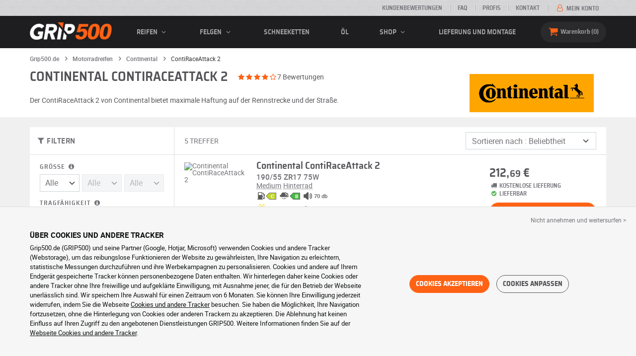

--- FILE ---
content_type: text/html; charset=UTF-8
request_url: https://www.grip500.de/motorradreifen/continental/contiraceattack-2
body_size: 10047
content:

<!DOCTYPE html>
<html lang="de-DE">
    <head>
        <script>
            window.dataLayer = window.dataLayer || [];
            window.SITE_CDN_ASSETS = 'https\u003A\/\/cdn.grip500.com';        </script><script>
                dataLayer.push({'ad_storage': 'denied', 'analytics_storage': 'denied', 'functional_storage': 'denied'});
                (function(w,d,s,l,i){w[l]=w[l]||[];w[l].push({'gtm.start':
                        new Date().getTime(),event:'gtm.js'});var f=d.getElementsByTagName(s)[0],
                    j=d.createElement(s),dl=l!='dataLayer'?'&l='+l:'';j.async=true;j.src=
                    'https://www.googletagmanager.com/gtm.js?id='+i+dl;f.parentNode.insertBefore(j,f);
                })(window,document,'script','dataLayer','GTM-PCPDXZV');
            </script>
            <link href="https://www.googletagmanager.com" rel="preconnect" crossorigin>
            <link rel="dns-prefetch" href="https://www.googletagmanager.com"><meta charset="UTF-8">
                    <meta name="viewport" content="width=device-width, initial-scale=1">
            <meta name="format-detection" content="telephone=no"/>
        
                
        <link rel="apple-touch-icon" sizes="180x180" href="https://cdn.grip500.com/build/images/favicon/apple-touch-icon.png">
        <link rel="icon" type="image/png" sizes="32x32" href="https://cdn.grip500.com/build/images/favicon/favicon-32x32.png">
        <link rel="icon" type="image/png" sizes="16x16" href="https://cdn.grip500.com/build/images/favicon/favicon-16x16.png">

        <link rel="preload" href="https://cdn.grip500.com/build/fonts/roboto-bold.a9a73a28.woff2" as="font" type="font/woff2" crossorigin="anonymous">
        <link rel="preload" href="https://cdn.grip500.com/build/fonts/roboto-medium.d67f0a52.woff2" as="font" type="font/woff2" crossorigin="anonymous">
        <link rel="preload" href="https://cdn.grip500.com/build/fonts/roboto-regular.d97dadf6.woff2" as="font" type="font/woff2" crossorigin="anonymous">
        <link rel="preload" href="https://cdn.grip500.com/build/fonts/sairasemicondensed-bold.639e0ded.woff2" as="font" type="font/woff2" crossorigin="anonymous">
        <link rel="preload" href="https://cdn.grip500.com/build/fonts/sairasemicondensed-regular.28a42df2.woff2" as="font" type="font/woff2" crossorigin="anonymous">
        <link rel="preload" href="https://cdn.grip500.com/build/fonts/sairasemicondensed-semibold.5bb856c9.woff2" as="font" type="font/woff2" crossorigin="anonymous">
        <link rel="preload" href="https://cdn.grip500.com/build/fonts/fontello.39317303.woff2" as="font" type="font/woff2" crossorigin="anonymous">

        <link rel="preconnect" href="https://www.google.com">
        <link rel="preconnect" href="https://www.gstatic.com" crossorigin>

        <link rel="dns-prefetch" href="https://cdn.grip500.com">

                <title>ContiRaceAttack 2 | Reifen Continental | GRIP500</title>
                <meta name="description" content="Bei GRIP500 gibt es alle ContiRaceAttack 2 Reifen von Continental zum günstigsten Preis · Schnelle und kostenlose Lieferung · Sichere Zahlung."/>

                    <link rel="canonical" href="https://www.grip500.de/motorradreifen/continental/contiraceattack-2"/>
        
            

                    
        
                        <link rel="stylesheet" href="https://cdn.grip500.com/build/fonts.80f7adad.css">
            <link rel="stylesheet" href="https://cdn.grip500.com/build/app.99ce5948.css">
        
    <link rel="stylesheet" href="https://cdn.grip500.com/build/search.32a84369.css">

                    <script src="https://cdn.grip500.com/build/runtime.e73832ee.js" defer crossorigin="anonymous"></script><script src="https://cdn.grip500.com/build/3066.db5ec945.js" defer crossorigin="anonymous"></script><script src="https://cdn.grip500.com/build/3063.ec67e5f5.js" defer crossorigin="anonymous"></script><script src="https://cdn.grip500.com/build/8126.f86265b3.js" defer crossorigin="anonymous"></script><script src="https://cdn.grip500.com/build/9549.3fbe61a7.js" defer crossorigin="anonymous"></script><script src="https://cdn.grip500.com/build/app.403f47b2.js" defer crossorigin="anonymous"></script>
            </head>
    <body class="page-pneu-profile-moto">
                    <noscript><iframe src="https://www.googletagmanager.com/ns.html?id=GTM-PCPDXZV&ad_storage=denied&analytics_storage=denied&functional_storage=denied" height="0" width="0" style="display:none;visibility:hidden"></iframe></noscript>
                            <header class="main-header">
                

<div data-controller="menu-mobile" data-menu-mobile-url-value="/ajax/menu">
    <div class="main-header__top d-none d-md-block">
        <div class="container-xl text-uppercase ff-heading fw-medium fs-xsmall">
            <div class="main-header__top__menu d-flex justify-content-end align-items-center">
                <a href="/kundenbewertungen" class="text-center text-reset">Kundenbewertungen</a>
                <a href="/faq/" class="text-center text-reset">FAQ</a>
                                    <a href="/pro/anmelden" class="text-center text-reset">Profis</a>
                                <a href="/kontakt" class="text-center text-reset">Kontakt</a>
                
                                    <a href="/mein-konto/" class="text-nowrap text-reset">
                        <i class="fa fa-user-o text-primary fs-base"></i>
                        Mein Konto
                    </a>
                            </div>
        </div>
    </div>

    <div class="main-header__menu bg-black">
        <div class="container-xl">
            <div class="ff-heading fw-medium text-gray row align-items-center position-relative">
                <div class="main-header__logo col col-md-2 d-flex align-items-center">
                    <div class="d-md-none me-1">
                        <div class="toggle-menu" data-action="click->menu-mobile#toggle">
                            <div></div>
                        </div>
                    </div>
                    <a href="/">
                        <picture>
                            <img src="https://cdn.grip500.com/build/images/common/logo/logo.png" class="d-block img-fluid" alt="grip500.de" width="165" height="35" itemprop="logo"/>
                        </picture>
                    </a>
                </div>

                <div class="main-header__menu__links col-md" data-controller="toggle" data-toggle-selectors-value="[{&quot;menu--hover&quot;:&quot;body&quot;}]">
                    
<ul class="d-flex h-100 align-items-center justify-content-between text-uppercase">
    <li class="d-md-none">
        <a href="/reifen/" class="text-reset">PKW</a>
    </li>

    <li class="d-none d-md-flex menu-hover" data-action="mouseenter->toggle#add mouseleave->toggle#remove">
        <a role="button" class="text-reset menu-hover__title">
            Reifen
            <i class="fa fa-angle-down"></i>
        </a>
        <div class="menu-hover__content">
                                                <a href="/reifen/" class="menu-hover__parent text-reset">
                        PKW-Reifen
                        <i class="fa fa-angle-right"></i>
                    </a>
                                <div class="menu-hover__sub-menu menu-hover__content">
                    <a href="https://www.grip500.de/reifen/" class="text-reset">
                        Suche nach Größe
                    </a>
                    <a href="https://www.grip500.de/reifen/" class="text-reset">
                        Suche nach Marke
                    </a>
                    <a href="https://www.grip500.de/reifen-fahrzeug/" class="text-reset">
                        Suche nach Fahrzeugtyp
                    </a>
                </div>
            
                            <a href="/motorradreifen/" class="text-reset">
                    Motorradreifen
                </a>
            
                                                                        <a href="/quadreifen/" class="text-reset">Quadreifen</a>
                                                                                <a href="/lkw-reifen/" class="text-reset">LKW-Reifen</a>
                                                                                <a href="/landmaschinenreifen/" class="text-reset">Landwirtschaftsreifen</a>
                                                        </div>
    </li>

            <li class="mobile-menu--exclude d-none d-lg-flex menu-hover" data-action="mouseenter->toggle#add mouseleave->toggle#remove">
            <a role="button" href="/felge/" class="text-reset menu-hover__title">
                Felgen
                <i class="fa fa-angle-down"></i>
            </a>
            <div class="menu-hover__content">
                                    <a href="/felge/" class="text-reset d-none">
                        Felgen
                    </a>
                                    <a href="/felge/stahl" class="text-reset">
                        Stahlfelgen
                    </a>
                                    <a href="/felge/alu" class="text-reset">
                        Alufelgen
                    </a>
                                    <a href="/reifenpaket/" class="text-reset">
                        Kompletträder
                    </a>
                            </div>
        </li>
    
            <li class="d-lg-none">
            <a href="/felge/" class="text-reset">Felgen</a>
        </li>
    
            <li class="d-md-none">
            <a href="/motorradreifen/" class="text-reset">Motorrad</a>
        </li>
    
            <li class="d-md-none">
            <a href="/quadreifen/" class="text-reset">Quad</a>
        </li>
    
            <li>
            <a href="/schneekette/" class="text-reset">
                Schneeketten
            </a>
        </li>
    
            <li class="d-md-none">
            <a href="/lkw-reifen/" class="text-reset">LKW</a>
        </li>
    
            <li class="d-md-none">
            <a href="/landmaschinenreifen/" class="text-reset">Spezialreifen</a>
        </li>
    
                        <li>
                <a href="/shop/ol" class="text-reset">Öl</a>
            </li>
        
        <li class="d-lg-none">
            <a href="/shop/" class="text-reset">Shop</a>
        </li>

        <li class="mobile-menu--exclude menu-hover d-none d-lg-flex" data-action="mouseenter->toggle#add mouseleave->toggle#remove">
            <a href="/shop/" class="text-reset menu-hover__title">
                Shop
                <i class="fa fa-angle-down"></i>
            </a>
            <div class="menu-hover__content">
                                    <a href="/shop/auswuchten" class="text-reset">
                        Auswuchten
                    </a>
                                    <a href="/shop/reifendruck" class="text-reset">
                        Reifendruck
                    </a>
                                    <a href="/shop/werkzeug-und-trager" class="text-reset">
                        Werkzeug und Träger
                    </a>
                                    <a href="/shop/reparatur" class="text-reset">
                        Reparatur
                    </a>
                                    <a href="/shop/batterie" class="text-reset">
                        Batterie
                    </a>
                                    <a href="/shop/ol" class="text-reset">
                        Öl
                    </a>
                                    <a href="/shop/zubehor" class="text-reset">
                        Zubehör
                    </a>
                                    <a href="/shop/rdks-tpms" class="text-reset">
                        RDKS (TPMS)
                    </a>
                                    <a href="/shop/montage-anziehen" class="text-reset">
                        Montage - Anziehen
                    </a>
                                    <a href="/shop/additive-1" class="text-reset">
                        Additive
                    </a>
                            </div>
        </li>
    
            <li>
            <a href="/montage" class="text-reset">
                Lieferung und Montage
            </a>
        </li>
    </ul>

                </div>

                <div class="main-header__user-items col d-flex justify-content-end">
                    
                    <div class="main-header__user-item col-md d-flex d-md-none align-items-center">
                        <a href="/mein-konto/" class="d-flex">
                            <i class="fa fa-user-o text-primary"></i>
                        </a>
                    </div>

                    <div
                            class="main-header__user-item main-header__cart col-md d-flex align-items-center position-relative"
                            data-controller="cart--popover" data-cart--popover-url-value="/ajax/cart/resume-product" data-cart--popover-reload-value="1" data-cart--popover-default-reload-value="false" data-cart--popover-loading-class="fs-small"
                            data-action="emitter:update-badge-cart@window->cart--popover#refresh emitter:counter-cart->cart--popover#cartIsEmpty"
                    >
                        <a href="/warenkorb/" class="d-flex align-items-center text-reset">
                            <i class="fa fa-basket text-primary"></i>
                            <span class="d-none d-lg-inline">Warenkorb</span>
                            <span
                            data-controller="counter" data-counter-run-value="false" data-counter-path-value="/ajax/cart/light" data-counter-zero-value="1" data-counter-dispatch-value="cart"
                                    data-action="emitter:update-badge-cart@window->counter#refresh"
                        >
                                                            0
                                                    </span>
                        </a>
                        <div class="cart-popover popover__list d-none fw-normal text-body font-reset" data-cart--popover-target="content">
                            <div class="px-1 py-1 text-center">
                                Ihr Warenkorb ist leer
                            </div>
                        </div>
                    </div>
                </div>
            </div>
        </div>
    </div>
</div>

            </header>
        
        <div class="main-container">
                <div data-controller="form--filter-catalog-articles" data-form--filter-catalog-articles-filter-mobile-label-value="{{count}} Treffer" data-form--filter-catalog-articles-filter-mobile-label-plural-value="{{count}} Treffer" data-form--filter-catalog-articles-error-message-value="Ein Fehler ist aufgetreten. Bitten versuchen Sie es erneut oder kontaktieren Sie uns, wenn das Problem weiterhin besteht." data-form--filter-catalog-articles-initial-count-value="5">
                    <div class="bg-white mb-sm-1 mb-lg-2 py-1 top-bg-white">
                <div class="container">
                    

    <nav aria-label="breadcrumb" class="d-flex align-items-center breadcrumb mt-0" >
                <ol class="d-flex align-items-center flex-wrap" itemscope itemtype="https://schema.org/BreadcrumbList">
                                    <li class="breadcrumb__item" itemscope itemprop="itemListElement" itemtype="https://schema.org/ListItem">
                                    <a itemprop="item" href="/" title="Grip500.de">
                    <span itemprop="name">Grip500.de</span>
                </a>
                        <i class="fa fa-angle-right"></i>
                <meta itemprop="position" content="1" />
    </li>

                                    <li class="breadcrumb__item" itemscope itemprop="itemListElement" itemtype="https://schema.org/ListItem">
                                    <a itemprop="item" href="/motorradreifen/" title="Motorradreifen">
                    <span itemprop="name">Motorradreifen</span>
                </a>
                        <i class="fa fa-angle-right"></i>
                <meta itemprop="position" content="2" />
    </li>

                                    <li class="breadcrumb__item" itemscope itemprop="itemListElement" itemtype="https://schema.org/ListItem">
                                    <a itemprop="item" href="/motorradreifen/continental/" title="Continental">
                    <span itemprop="name">Continental</span>
                </a>
                        <i class="fa fa-angle-right"></i>
                <meta itemprop="position" content="3" />
    </li>

                                    <li class="breadcrumb__item" itemscope itemprop="itemListElement" itemtype="https://schema.org/ListItem">
                    <span itemprop="name" aria-current="page">ContiRaceAttack 2</span>
                <meta itemprop="position" content="4" />
    </li>

                    </ol>
    </nav>


                        <div data-controller="btsp" data-btsp-components-value="[&quot;collapse&quot;]">
        <div class="row">
            <div class="top__brand-content col-md-8 col-lg-9">
                <div class="d-flex flex-wrap align-items-center mb-2">
                    <h1 class="mb-0 me-2">Continental ContiRaceAttack 2</h1>
                                            <div class="text-gray-dark">
                            <div itemscope itemtype="https://schema.org/Product" itemprop="itemReviewed">
                                <meta itemprop="name" content="Continental ContiRaceAttack 2"/>
                                <meta itemprop="image" content="https://cdn.grip500.com/assets/img/rw/tyre/big/continental-contiraceattack-2-961168.jpg"/>
                                
    <div class="star-rating d-flex " itemprop="aggregateRating" itemscope itemtype="https://schema.org/AggregateRating">
                    <meta itemprop="ratingValue" content="4"/>
            <meta itemprop="ratingCount" content="7"/>
                            <i class="text-primary fa fa-star"></i>
                    <i class="text-primary fa fa-star"></i>
                    <i class="text-primary fa fa-star"></i>
                    <i class="text-primary fa fa-star"></i>
                    <i class="text-primary fa fa-star-empty"></i>
                            <span >7 Bewertungen</span>
                    </div>

                            </div>
                        </div>
                                    </div>
                <div class="text-content text-gray-dark">
                    Der ContiRaceAttack 2 von Continental bietet maximale Haftung auf der Rennstrecke und der Straße.
                </div>
            </div>
            <div class="top__brand-image-container col-md-4 col-lg-3">
                <picture>
                    <source srcset="https://cdn.grip500.com/assets/img/brand/medium/continental.webp" type="image/webp"/>
                    <img src="https://cdn.grip500.com/assets/img/brand/medium/continental.jpg"
                         class="img-fluid mt-1"
                         alt="Continental"
                         width="250"
                         height="75"/>
                </picture>
            </div>
        </div>

            </div>
                </div>
            </div>
        
                        <div class="container gx-0 gx-sm-2"
                data-controller="fullscreen" data-fullscreen-emit-show-event-value="filtersMobileShow" data-fullscreen-emit-hide-event-value="filtersMobileHide" data-fullscreen-emit-hide-from-button-event-value="filtersMobileSubmit" data-fullscreen-submit-attr-value="{&quot;data-form--filter-catalog-articles-target&quot;:&quot;filterSubmit&quot;}" data-fullscreen-footer-value="5 Treffer"
                data-action="emitter:fullscreen:open:filter@window->fullscreen#show"
                data-anchor-scroll
        >
            
            <div class="bg-white mb-2">
                <div class="row gx-0">
                    <div class="col-lg-3 product-list-filters">
                        <div class="fullscreen-lg" data-fullscreen-target="fullscreen">
                            <div class="fullscreen__title d-flex align-items-center px-1 py-1 d-lg-none border-bottom" data-fullscreen-target="title">
                                <a href="/motorradreifen/continental/contiraceattack-2"
                                   class="btn btn-white btn-sm text-uppercase text-nowrap border fs-xsmall fw-medium d-none"
                                   data-fullscreen-reset
                                        data-form--filter-catalog-articles-target="resetFilters"
                                >
                                    Filter löschen
                                </a>
                                <span class="text-center w-100 px-1">Filtern</span>
                                <button type="button" data-action="fullscreen#close" class="btn btn-close pt-0 pe-0 pb-0 ps-0">
                                    <i class="fa fa-cancel"></i>
                                </button>
                            </div>
                                                            <div class="product-list-filters__filter-title d-none d-lg-flex align-items-center border-bottom justify-content-between flex-wrap">
                                    <div class="fw-medium fs-large ff-heading"
                                            data-form--filter-catalog-articles-target="desktopFilterLabel"
                                    >
                                        
    
<i class="fa fa-filter"></i>
<span>
            FILTERN
    </span>

                                    </div>
                                    <a href="/motorradreifen/continental/contiraceattack-2"
                                       class="btn btn-white btn-sm text-uppercase text-nowrap border fs-xsmall fw-medium d-none"
                                            data-form--filter-catalog-articles-target="resetFilters"
                                    >
                                        Filter löschen
                                    </a>
                                </div>
                                                        <div class="ps-2 py-1 fullscreen__scroll">
                                    
<form method="get" action="" class="text-body form-disable-required pneu-serp-form" data-form--filter-catalog-articles-target="form" data-action="submit-&gt;form--filter-catalog-articles#change">

    <div class="row product-list-filters__filter-dimension mb-1">
        <div class="col-12">
                        <label for="width" class="form-label"
                    data-controller="tooltip" data-tooltip-content-value="&lt;picture class=&quot;tooltip__picture&quot;&gt;&lt;source srcset=&quot;https://cdn.grip500.com/build/images/pneu/form/tooltip/M-size.webp&quot;
                type=&quot;image/webp&quot;/&gt;&lt;img class=&quot;img-fluid&quot; width=&quot;360&quot; height=&quot;118&quot;
             src=&quot;https://cdn.grip500.com/build/images/pneu/form/tooltip/M-size.jpg&quot;/&gt;&lt;/picture&gt;"
            >
                Größe
                <i data-action="mouseenter->tooltip#show mouseleave->tooltip#hide"
                        data-tooltip-target="anchor" class="fa fa-info-circled d-none d-md-inline"></i>
            </label>
        </div>
        <div class="col-4">
                <select id="width"name="width" autocomplete="off" data-action="change-&gt;form--filter-catalog-articles#change" class="form-select"><option value="">Alle</option>            <optgroup label="Zentrale Werte">
                                                                                                                                                                    <option value="120">120</option>
                                                                                                                                                                        <option value="160">160</option>
                                                                                                                                                                        <option value="180">180</option>
                                                                                                                                                                        <option value="190">190</option>
                                                                        </optgroup><optgroup label="Alle Werte">
                                                                                                                                                                    <option value="120">120</option>
                                                                                                                                                                        <option value="160">160</option>
                                                                                                                                                                        <option value="180">180</option>
                                                                                                                                                                        <option value="190">190</option>
                                                                        </optgroup>        </select>
    
        </div>
        <div class="col-4">
                
    <select id="height"name="height" disabled="disabled" required="required" autocomplete="off" data-action="change-&gt;form--filter-catalog-articles#change" class="form-select"><option value="" selected="selected">Alle</option>    </select>
        </div>
        <div class="col-4">
                
    <select id="diameter"name="diameter" disabled="disabled" required="required" autocomplete="off" data-action="change-&gt;form--filter-catalog-articles#change" class="form-select"><option value="" selected="selected">Alle</option>    </select>
        </div>
    </div>

    <div class="row">
            <div class="mb-1 col col-lg-12"><label data-tooltip-content-value="&lt;picture class=&quot;tooltip__picture&quot;&gt;&lt;source srcset=&quot;https://cdn.grip500.com/build/images/pneu/form/tooltip/M-load.webp&quot;
                type=&quot;image/webp&quot;/&gt;&lt;img class=&quot;img-fluid&quot; width=&quot;360&quot; height=&quot;118&quot;
             src=&quot;https://cdn.grip500.com/build/images/pneu/form/tooltip/M-load.jpg&quot;/&gt;&lt;/picture&gt;" data-controller="tooltip" data-tooltip-type-value="d-none d-md-block" class="form-label" for="load">Tragfähigkeit&nbsp;<i data-tooltip-target="anchor" data-action="mouseenter->tooltip#show mouseleave->tooltip#hide" class="d-none d-md-inline fa fa-info-circled"></i></label>    
    <select id="load"name="load" disabled="disabled" autocomplete="off" data-action="change-&gt;form--filter-catalog-articles#change" class="form-select"><option value="">Alle</option>    </select></div>
    
            <div class="mb-1 col col-lg-12"><label class="d-inline-block form-label" data-tooltip-content-value="&lt;picture class=&quot;tooltip__picture&quot;&gt;&lt;source srcset=&quot;https://cdn.grip500.com/build/images/pneu/form/tooltip/M-speed.webp&quot;
                type=&quot;image/webp&quot;/&gt;&lt;img class=&quot;img-fluid&quot; width=&quot;360&quot; height=&quot;118&quot;
             src=&quot;https://cdn.grip500.com/build/images/pneu/form/tooltip/M-speed.jpg&quot;/&gt;&lt;/picture&gt;" data-controller="tooltip" data-tooltip-type-value="d-none d-md-block" for="speed"><span class="tooltip-label">Geschwindigkeit</span>&nbsp;<i data-tooltip-target="anchor" data-action="mouseenter->tooltip#show mouseleave->tooltip#hide" class="d-none d-md-inline fa fa-info-circled"></i></label>    
    <select id="speed"name="speed" disabled="disabled" autocomplete="off" data-action="change-&gt;form--filter-catalog-articles#change" class="form-select"><option value="">Alle</option>    </select></div>
        </div>



    <div class="mb-1"><label class="form-label" for="season">Reifensaison</label>    
    <select id="season"name="season" autocomplete="off" data-action="change-&gt;form--filter-catalog-articles#change" class="form-select"><option value="">Alle</option>    <option value="S">Sommerreifen</option></select></div>

    <div class="mb-1"><label class="form-label" for="category2">Reifentyp</label>    
    <select id="category2"name="category2" autocomplete="off" data-action="change-&gt;form--filter-catalog-articles#change" class="form-select"><option value="">Alle</option>    <option value="CC">Rennsport / Rennstrecke</option></select></div>

<div class="mb-1">
    <label class="form-label">Budget (pro Artikel)</label>
    <div class="d-flex">
        <input type="text" id="budgetMin"name="budgetMin" step="0.01" min="0" placeholder="min €" inputmode="decimal" class="me-1 form-control" data-action="input-&gt;form--filter-catalog-articles#inputChange change-&gt;form--filter-catalog-articles#change" />
        <input type="text" id="budgetMax"name="budgetMax" step="0.01" min="0" placeholder="max €" inputmode="decimal" data-action="input-&gt;form--filter-catalog-articles#inputChange change-&gt;form--filter-catalog-articles#change" class="form-control" />
    </div>
</div>

    <div class="mb-1 letter-spacing">
        <label class="form-label">Weitere Optionen</label>
                            <div class="form-check"><input type="checkbox" id="reinforced"name="reinforced" autocomplete="off" data-action="change-&gt;form--filter-catalog-articles#change" class="form-check-input" value="1" />
        <label data-tooltip-content-value="Verstärkter Reifen mit hohem Tragfähigkeitsindex" data-controller="tooltip" data-tooltip-type-value="d-none d-md-block" class="form-check-label" for="reinforced">Reinforced<i data-tooltip-target="anchor" data-action="mouseenter->tooltip#show mouseleave->tooltip#hide" class="d-none d-md-inline fa fa-info-circled"></i></label></div>
                                <div id="specifFilters" row_attr="" class="product-list-filters__specif-filters" data-action="change-&gt;form--filter-catalog-articles#change"><div class="form-check"><input type="checkbox" id="specifFilters_0"name="specifFilters[]" autocomplete="off" class="form-check-input" value="9" />
        <label data-tooltip-content-value="Mittlere Gummimischung" data-controller="tooltip" data-tooltip-type-value="d-none d-md-block" class="form-check-label" for="specifFilters_0">Medium<i data-tooltip-target="anchor" data-action="mouseenter->tooltip#show mouseleave->tooltip#hide" class="d-none d-md-inline fa fa-info-circled"></i></label></div><div class="form-check"><input type="checkbox" id="specifFilters_1"name="specifFilters[]" autocomplete="off" class="form-check-input" value="8" />
        <label data-tooltip-content-value="Weiche Gummimischung" data-controller="tooltip" data-tooltip-type-value="d-none d-md-block" class="form-check-label" for="specifFilters_1">Soft<i data-tooltip-target="anchor" data-action="mouseenter->tooltip#show mouseleave->tooltip#hide" class="d-none d-md-inline fa fa-info-circled"></i></label></div></div>
                            </div>


<fieldset class="mb-1 letter-spacing product-list-filters__review"><legend class="col-form-label">Kundenbewertungen</legend>    <div id="note" data-action="change-&gt;form--filter-catalog-articles#change">        <div class="form-check"><input type="radio" id="note_0"name="note" autocomplete="off" class="form-check-input" value="4" />
        <label class="form-check-label" for="note_0"><span class="star-rating"><i class="fa fa-star"></i><i class="fa fa-star"></i><i class="fa fa-star"></i><i class="fa fa-star"></i><i class="fa fa-star-empty"></i></span> und mehr</label></div>
            <div class="form-check"><input type="radio" id="note_1"name="note" autocomplete="off" class="form-check-input" value="3" />
        <label class="form-check-label" for="note_1"><span class="star-rating"><i class="fa fa-star"></i><i class="fa fa-star"></i><i class="fa fa-star"></i><i class="fa fa-star-empty"></i><i class="fa fa-star-empty"></i></span> und mehr</label></div>
    </div></fieldset>


</form>

                            </div>
                        </div>
                    </div>
                    <div class="col-12 col-lg-9 gx-2 product-list__right-col">
                        <div class="px-1 position-relative" data-form--filter-catalog-articles-target="right">
                            <div class="product-list__overlay d-none"
                                    data-form--filter-catalog-articles-target="overlay"></div>

                                
<form method="get" class="form-disable-required py-1 product-list__top-filters" data-form--filter-catalog-articles-target="topFilters">


<div class="row ">
    <div class="col-lg-8 d-flex">
                                    <p class="text-uppercase align-self-center mb-1 mb-lg-0" data-form--filter-catalog-articles-target="count">
                    5 Treffer
                </p>
                        </div>

       <div class="col-5 d-lg-none">
        <button type="button" class="btn btn--inherit border square w-100 fs-large fw-medium text-truncate product-list-filters__filter-button position-relative" data-action="click->fullscreen#show">
            
    
<i class="fa fa-filter"></i>
<span>
            Filtern
    </span>

        </button>
    </div>

            <div class="col-7 col-lg-4 col-xl-4">
            <div class="mb-0">    
    <select id="sort"name="sort" autocomplete="off" data-action="change-&gt;form--filter-catalog-articles#change" class="form-select">    <option value="" selected="selected">Sortieren nach : Beliebtheit</option><option value="price">Sortieren nach : Preis (aufsteigend)</option><option value="price_desc">Sortieren nach : Preis (absteigend)</option></select></div>
        </div>
    </div>

</form>


            


    
    

<div
    class="product-list"
    data-controller="gtm--select-item" data-gtm--select-item-list-id-value="profil" data-gtm--select-item-url-value="/ajax/gtm/select-item"
    data-form--filter-catalog-articles-target="productsList"
>
    
            



    



<a href="/motorradreifen/190-55-17/continental-contiraceattack-2-gp1004793?adref=%2Fmotorradreifen%2Fcontinental%2Fcontiraceattack-2"
    class="product-list-item font-inherit pe-2"
    data-action="click->gtm--select-item#selectItem" data-gtm--select-item-type-param="tyre" data-gtm--select-item-identifier-param="1004793">
    <div class="d-flex justify-content-between">
        <div
            class="product-list-item__image-container text-reset position-relative"
                    >
                    <div
            data-controller="tooltip" data-tooltip-content-value="&lt;img src=&quot;https://cdn.grip500.com/assets/img/rw/tyre/big_brand/continental-contiraceattack-2-961168.jpg&quot; class=&quot;img-fluid&quot; width=&quot;300&quot; height=&quot;300&quot; /&gt;" data-tooltip-type-value="tooltip__picture serp-picture-zoom" data-tooltip-position-value="end"
            data-action="mouseenter->tooltip#show mouseleave->tooltip#hide"
            
        >
            <img src="https://cdn.grip500.com/assets/img/rw/tyre/medium_brand/continental-contiraceattack-2-961168.jpg"
                 class="img-fluid"
                 alt="Continental ContiRaceAttack 2"
                 loading="eager"
                 width="125"
                 height="125"
            />
        </div>
            </div>

        <div class="row product-list-item__details py-1">
            <div
                class="col-12 col-sm-7 col-xl-8 text-reset"
                            >
                        <div class="text-gray-dark hover-primary">
                        <p class="fs-xlarge lh-sm mb-0 fw-medium ff-heading">
                Continental ContiRaceAttack 2
            </p>

                            <div class="product-list-item__dimension fw-medium text-body lh-sm">
                                            <span>190/55 ZR17 75W</span>
                                    </div>
            
                            <span class="d-sm-block lh-sm text-body">
                    
            <span         data-controller="tooltip" data-tooltip-content-value="Medium&amp;#x20;&amp;#x3A;&amp;#x20;Mittlere&amp;#x20;H&amp;#x00E4;rte."
    data-action="mouseenter->tooltip#show mouseleave->tooltip#hide"

            class="c-help dotted product-specificity"
        >Medium</span>&#8202;
                        <span         data-controller="tooltip" data-tooltip-content-value="Hinterrad&amp;#x20;&amp;#x3A;&amp;#x20;Hinterrad"
    data-action="mouseenter->tooltip#show mouseleave->tooltip#hide"

            class="c-help dotted product-specificity"
        >Hinterrad</span>
            
                </span>
                    </div>

                    

    <div class="labelling labelling--arrow">
                    <span         data-controller="tooltip" data-tooltip-content-value="Kraftstoffverbrauch"
    data-action="mouseenter->tooltip#show mouseleave->tooltip#hide"
>
                <span class="labelling-ico ico-grip"></span>
                <span class="ico-letter min-C">C</span>
            </span>
        
                    <span         data-controller="tooltip" data-tooltip-content-value="Reifenhaftung&amp;#x20;bei&amp;#x20;N&amp;#x00E4;sse"
    data-action="mouseenter->tooltip#show mouseleave->tooltip#hide"
>
                <span class="labelling-ico ico-wet"></span>
                <span class="ico-letter min-B">B</span>
            </span>
        
                    <span         data-controller="tooltip" data-tooltip-content-value="Rollger&amp;#x00E4;usch"
    data-action="mouseenter->tooltip#show mouseleave->tooltip#hide"
>
                <span class="labelling-ico ico-noise ico-noise-2"></span>
                                                    <span class="labelling-noise-val">70 db</span>
                            </span>
            </div>

        
                    
<span class="d-flex align-items-center season-label">
    <span class="season-ico S"></span>
    <span>Sommerreifen</span>
</span>

        
                    <div class="product-list-item__review mb-1">
                
    <div class="star-rating d-flex ">
                            <i class="text-primary fa fa-star"></i>
                    <i class="text-primary fa fa-star"></i>
                    <i class="text-primary fa fa-star"></i>
                    <i class="text-primary fa fa-star"></i>
                    <i class="text-primary fa fa-star-empty"></i>
                            <span >7 Bewertungen</span>
                    </div>

            </div>
        
        
                        </div>

            <div class="col-12 col-sm-5 col-xl-4 align-self-center">
                        




    

        
        
    
    
            <div class=" ff-heading fw-medium text-uppercase text-gray-dark">
            
            
            <div class="d-flex product-list-item__price">
                <span class="price__amount">
                                            
    
            212,<span class="cents">69</span> €
    

                                    </span>
                            </div>

                    </div>
    

        <div class="d-flex justify-content-between flex-wrap text-uppercase fw-medium ff-heading fs-xsmall product-list-item__delay-and-stock">
            <div class="d-none d-sm-block">
                <i class="fa fa-truck"></i>
                Kostenlose Lieferung
            </div>
            <div>
                <i class="fa fa-ok-circled text-success"></i>
                Lieferbar
            </div>
        </div>

        <button class="d-none d-sm-block btn btn-primary w-100 mt-1">
                            Ansehen
                    </button>
                </div>
        </div>
    </div>
</a>

            



    



<a href="/motorradreifen/120-70-17/continental-contiraceattack-2-gp1004787?adref=%2Fmotorradreifen%2Fcontinental%2Fcontiraceattack-2"
    class="product-list-item font-inherit pe-2"
    data-action="click->gtm--select-item#selectItem" data-gtm--select-item-type-param="tyre" data-gtm--select-item-identifier-param="1004787">
    <div class="d-flex justify-content-between">
        <div
            class="product-list-item__image-container text-reset position-relative"
                    >
                    <div
            data-controller="tooltip" data-tooltip-content-value="&lt;img src=&quot;https://cdn.grip500.com/assets/img/rw/tyre/big_brand/continental-contiraceattack-2-961168.jpg&quot; class=&quot;img-fluid&quot; width=&quot;300&quot; height=&quot;300&quot; /&gt;" data-tooltip-type-value="tooltip__picture serp-picture-zoom" data-tooltip-position-value="end"
            data-action="mouseenter->tooltip#show mouseleave->tooltip#hide"
            
        >
            <img src="https://cdn.grip500.com/assets/img/rw/tyre/medium_brand/continental-contiraceattack-2-961168.jpg"
                 class="img-fluid"
                 alt="Continental ContiRaceAttack 2"
                 loading="lazy"
                 width="125"
                 height="125"
            />
        </div>
            </div>

        <div class="row product-list-item__details py-1">
            <div
                class="col-12 col-sm-7 col-xl-8 text-reset"
                            >
                        <div class="text-gray-dark hover-primary">
                        <p class="fs-xlarge lh-sm mb-0 fw-medium ff-heading">
                Continental ContiRaceAttack 2
            </p>

                            <div class="product-list-item__dimension fw-medium text-body lh-sm">
                                            <span>120/70 ZR17 58W</span>
                                    </div>
            
                            <span class="d-sm-block lh-sm text-body">
                    
            <span         data-controller="tooltip" data-tooltip-content-value="Medium&amp;#x20;&amp;#x3A;&amp;#x20;Mittlere&amp;#x20;H&amp;#x00E4;rte."
    data-action="mouseenter->tooltip#show mouseleave->tooltip#hide"

            class="c-help dotted product-specificity"
        >Medium</span>&#8202;
                        <span         data-controller="tooltip" data-tooltip-content-value="Vorderrad&amp;#x20;&amp;#x3A;&amp;#x20;Vorderrad"
    data-action="mouseenter->tooltip#show mouseleave->tooltip#hide"

            class="c-help dotted product-specificity"
        >Vorderrad</span>
            
                </span>
                    </div>

                    

    <div class="labelling labelling--arrow">
                    <span         data-controller="tooltip" data-tooltip-content-value="Kraftstoffverbrauch"
    data-action="mouseenter->tooltip#show mouseleave->tooltip#hide"
>
                <span class="labelling-ico ico-grip"></span>
                <span class="ico-letter min-C min-grip-2020">C</span>
            </span>
        
                    <span         data-controller="tooltip" data-tooltip-content-value="Reifenhaftung&amp;#x20;bei&amp;#x20;N&amp;#x00E4;sse"
    data-action="mouseenter->tooltip#show mouseleave->tooltip#hide"
>
                <span class="labelling-ico ico-wet"></span>
                <span class="ico-letter min-B min-wet-2020">B</span>
            </span>
        
                    <span         data-controller="tooltip" data-tooltip-content-value="Rollger&amp;#x00E4;usch"
    data-action="mouseenter->tooltip#show mouseleave->tooltip#hide"
>
                <span class="labelling-ico ico-noise ico-noise-B"></span>
                                    <span class="ico-letter min-A">B</span>
                                                    <span class="labelling-noise-val">73 db</span>
                            </span>
            </div>

        
                    
<span class="d-flex align-items-center season-label">
    <span class="season-ico S"></span>
    <span>Sommerreifen</span>
</span>

        
                    <div class="product-list-item__review mb-1">
                
    <div class="star-rating d-flex ">
                            <i class="text-primary fa fa-star"></i>
                    <i class="text-primary fa fa-star"></i>
                    <i class="text-primary fa fa-star"></i>
                    <i class="text-primary fa fa-star"></i>
                    <i class="text-primary fa fa-star-empty"></i>
                            <span >7 Bewertungen</span>
                    </div>

            </div>
        
        
                        </div>

            <div class="col-12 col-sm-5 col-xl-4 align-self-center">
                        




    

        
        
    
    
            <div class=" ff-heading fw-medium text-uppercase text-gray-dark">
            
            
            <div class="d-flex product-list-item__price">
                <span class="price__amount">
                                            
    
            155,<span class="cents">58</span> €
    

                                    </span>
                            </div>

                    </div>
    

        <div class="d-flex justify-content-between flex-wrap text-uppercase fw-medium ff-heading fs-xsmall product-list-item__delay-and-stock">
            <div class="d-none d-sm-block">
                <i class="fa fa-truck"></i>
                Kostenlose Lieferung
            </div>
            <div>
                <i class="fa fa-ok-circled text-success"></i>
                Lieferbar
            </div>
        </div>

        <button class="d-none d-sm-block btn btn-primary w-100 mt-1">
                            Ansehen
                    </button>
                </div>
        </div>
    </div>
</a>

            



    



<a href="/motorradreifen/120-70-17/continental-contiraceattack-2-gp1004786?adref=%2Fmotorradreifen%2Fcontinental%2Fcontiraceattack-2"
    class="product-list-item font-inherit pe-2"
    data-action="click->gtm--select-item#selectItem" data-gtm--select-item-type-param="tyre" data-gtm--select-item-identifier-param="1004786">
    <div class="d-flex justify-content-between">
        <div
            class="product-list-item__image-container text-reset position-relative"
                    >
                    <div
            data-controller="tooltip" data-tooltip-content-value="&lt;img src=&quot;https://cdn.grip500.com/assets/img/rw/tyre/big_brand/continental-contiraceattack-2-961168.jpg&quot; class=&quot;img-fluid&quot; width=&quot;300&quot; height=&quot;300&quot; /&gt;" data-tooltip-type-value="tooltip__picture serp-picture-zoom" data-tooltip-position-value="end"
            data-action="mouseenter->tooltip#show mouseleave->tooltip#hide"
            
        >
            <img src="https://cdn.grip500.com/assets/img/rw/tyre/medium_brand/continental-contiraceattack-2-961168.jpg"
                 class="img-fluid"
                 alt="Continental ContiRaceAttack 2"
                 loading="lazy"
                 width="125"
                 height="125"
            />
        </div>
            </div>

        <div class="row product-list-item__details py-1">
            <div
                class="col-12 col-sm-7 col-xl-8 text-reset"
                            >
                        <div class="text-gray-dark hover-primary">
                        <p class="fs-xlarge lh-sm mb-0 fw-medium ff-heading">
                Continental ContiRaceAttack 2
            </p>

                            <div class="product-list-item__dimension fw-medium text-body lh-sm">
                                            <span>120/70 ZR17 58W</span>
                                    </div>
            
                            <span class="d-sm-block lh-sm text-body">
                    
            <span         data-controller="tooltip" data-tooltip-content-value="Soft&amp;#x20;&amp;#x3A;&amp;#x20;Weicher&amp;#x20;Gummi"
    data-action="mouseenter->tooltip#show mouseleave->tooltip#hide"

            class="c-help dotted product-specificity"
        >Soft</span>&#8202;
                        <span         data-controller="tooltip" data-tooltip-content-value="Vorderrad&amp;#x20;&amp;#x3A;&amp;#x20;Vorderrad"
    data-action="mouseenter->tooltip#show mouseleave->tooltip#hide"

            class="c-help dotted product-specificity"
        >Vorderrad</span>
            
                </span>
                    </div>

                    

    <div class="labelling labelling--arrow">
                    <span         data-controller="tooltip" data-tooltip-content-value="Kraftstoffverbrauch"
    data-action="mouseenter->tooltip#show mouseleave->tooltip#hide"
>
                <span class="labelling-ico ico-grip"></span>
                <span class="ico-letter min-D min-grip-2020">D</span>
            </span>
        
                    <span         data-controller="tooltip" data-tooltip-content-value="Reifenhaftung&amp;#x20;bei&amp;#x20;N&amp;#x00E4;sse"
    data-action="mouseenter->tooltip#show mouseleave->tooltip#hide"
>
                <span class="labelling-ico ico-wet"></span>
                <span class="ico-letter min-B min-wet-2020">B</span>
            </span>
        
                    <span         data-controller="tooltip" data-tooltip-content-value="Rollger&amp;#x00E4;usch"
    data-action="mouseenter->tooltip#show mouseleave->tooltip#hide"
>
                <span class="labelling-ico ico-noise ico-noise-B"></span>
                                    <span class="ico-letter min-A">B</span>
                                                    <span class="labelling-noise-val">72 db</span>
                            </span>
            </div>

        
                    
<span class="d-flex align-items-center season-label">
    <span class="season-ico S"></span>
    <span>Sommerreifen</span>
</span>

        
                    <div class="product-list-item__review mb-1">
                
    <div class="star-rating d-flex ">
                            <i class="text-primary fa fa-star"></i>
                    <i class="text-primary fa fa-star"></i>
                    <i class="text-primary fa fa-star"></i>
                    <i class="text-primary fa fa-star"></i>
                    <i class="text-primary fa fa-star-empty"></i>
                            <span >7 Bewertungen</span>
                    </div>

            </div>
        
        
                        </div>

            <div class="col-12 col-sm-5 col-xl-4 align-self-center">
                        




    

        
        
    
    
            <div class=" ff-heading fw-medium text-uppercase text-gray-dark">
            
            
            <div class="d-flex product-list-item__price">
                <span class="price__amount">
                                            
    
            153,<span class="cents">09</span> €
    

                                    </span>
                            </div>

                    </div>
    

        <div class="d-flex justify-content-between flex-wrap text-uppercase fw-medium ff-heading fs-xsmall product-list-item__delay-and-stock">
            <div class="d-none d-sm-block">
                <i class="fa fa-truck"></i>
                Kostenlose Lieferung
            </div>
            <div>
                <i class="fa fa-ok-circled text-success"></i>
                Lieferbar
            </div>
        </div>

        <button class="d-none d-sm-block btn btn-primary w-100 mt-1">
                            Ansehen
                    </button>
                </div>
        </div>
    </div>
</a>

            



    



<a href="/motorradreifen/160-60-17/continental-contiraceattack-2-gp1004789?adref=%2Fmotorradreifen%2Fcontinental%2Fcontiraceattack-2"
    class="product-list-item font-inherit pe-2"
    data-action="click->gtm--select-item#selectItem" data-gtm--select-item-type-param="tyre" data-gtm--select-item-identifier-param="1004789">
    <div class="d-flex justify-content-between">
        <div
            class="product-list-item__image-container text-reset position-relative"
                    >
                    <div
            data-controller="tooltip" data-tooltip-content-value="&lt;img src=&quot;https://cdn.grip500.com/assets/img/rw/tyre/big_brand/continental-contiraceattack-2-961168.jpg&quot; class=&quot;img-fluid&quot; width=&quot;300&quot; height=&quot;300&quot; /&gt;" data-tooltip-type-value="tooltip__picture serp-picture-zoom" data-tooltip-position-value="end"
            data-action="mouseenter->tooltip#show mouseleave->tooltip#hide"
            
        >
            <img src="https://cdn.grip500.com/assets/img/rw/tyre/medium_brand/continental-contiraceattack-2-961168.jpg"
                 class="img-fluid"
                 alt="Continental ContiRaceAttack 2"
                 loading="lazy"
                 width="125"
                 height="125"
            />
        </div>
            </div>

        <div class="row product-list-item__details py-1">
            <div
                class="col-12 col-sm-7 col-xl-8 text-reset"
                            >
                        <div class="text-gray-dark hover-primary">
                        <p class="fs-xlarge lh-sm mb-0 fw-medium ff-heading">
                Continental ContiRaceAttack 2
            </p>

                            <div class="product-list-item__dimension fw-medium text-body lh-sm">
                                            <span>160/60 ZR17 69W</span>
                                    </div>
            
                            <span class="d-sm-block lh-sm text-body">
                    
            <span         data-controller="tooltip" data-tooltip-content-value="Medium&amp;#x20;&amp;#x3A;&amp;#x20;Mittlere&amp;#x20;H&amp;#x00E4;rte."
    data-action="mouseenter->tooltip#show mouseleave->tooltip#hide"

            class="c-help dotted product-specificity"
        >Medium</span>&#8202;
                        <span         data-controller="tooltip" data-tooltip-content-value="Hinterrad&amp;#x20;&amp;#x3A;&amp;#x20;Hinterrad"
    data-action="mouseenter->tooltip#show mouseleave->tooltip#hide"

            class="c-help dotted product-specificity"
        >Hinterrad</span>
            
                </span>
                    </div>

                    

    <div class="labelling labelling--arrow">
                    <span         data-controller="tooltip" data-tooltip-content-value="Kraftstoffverbrauch"
    data-action="mouseenter->tooltip#show mouseleave->tooltip#hide"
>
                <span class="labelling-ico ico-grip"></span>
                <span class="ico-letter min-C min-grip-2020">C</span>
            </span>
        
                    <span         data-controller="tooltip" data-tooltip-content-value="Reifenhaftung&amp;#x20;bei&amp;#x20;N&amp;#x00E4;sse"
    data-action="mouseenter->tooltip#show mouseleave->tooltip#hide"
>
                <span class="labelling-ico ico-wet"></span>
                <span class="ico-letter min-B min-wet-2020">B</span>
            </span>
        
                    <span         data-controller="tooltip" data-tooltip-content-value="Rollger&amp;#x00E4;usch"
    data-action="mouseenter->tooltip#show mouseleave->tooltip#hide"
>
                <span class="labelling-ico ico-noise ico-noise-B"></span>
                                    <span class="ico-letter min-A">B</span>
                                                    <span class="labelling-noise-val">72 db</span>
                            </span>
            </div>

        
                    
<span class="d-flex align-items-center season-label">
    <span class="season-ico S"></span>
    <span>Sommerreifen</span>
</span>

        
                    <div class="product-list-item__review mb-1">
                
    <div class="star-rating d-flex ">
                            <i class="text-primary fa fa-star"></i>
                    <i class="text-primary fa fa-star"></i>
                    <i class="text-primary fa fa-star"></i>
                    <i class="text-primary fa fa-star"></i>
                    <i class="text-primary fa fa-star-empty"></i>
                            <span >7 Bewertungen</span>
                    </div>

            </div>
        
        
                        </div>

            <div class="col-12 col-sm-5 col-xl-4 align-self-center">
                        




    

        
        
    
    
            <div class=" ff-heading fw-medium text-uppercase text-gray-dark">
            
            
            <div class="d-flex product-list-item__price">
                <span class="price__amount">
                                            
    
            197,<span class="cents">49</span> €
    

                                    </span>
                            </div>

                    </div>
    

        <div class="d-flex justify-content-between flex-wrap text-uppercase fw-medium ff-heading fs-xsmall product-list-item__delay-and-stock">
            <div class="d-none d-sm-block">
                <i class="fa fa-truck"></i>
                Kostenlose Lieferung
            </div>
            <div>
                <i class="fa fa-ok-circled text-success"></i>
                Lieferbar
            </div>
        </div>

        <button class="d-none d-sm-block btn btn-primary w-100 mt-1">
                            Ansehen
                    </button>
                </div>
        </div>
    </div>
</a>

            



    



<a href="/motorradreifen/180-60-17/continental-contiraceattack-2-gp1004790?adref=%2Fmotorradreifen%2Fcontinental%2Fcontiraceattack-2"
    class="product-list-item font-inherit pe-2"
    data-action="click->gtm--select-item#selectItem" data-gtm--select-item-type-param="tyre" data-gtm--select-item-identifier-param="1004790">
    <div class="d-flex justify-content-between">
        <div
            class="product-list-item__image-container text-reset position-relative"
                    >
                    <div
            data-controller="tooltip" data-tooltip-content-value="&lt;img src=&quot;https://cdn.grip500.com/assets/img/rw/tyre/big_brand/continental-contiraceattack-2-961168.jpg&quot; class=&quot;img-fluid&quot; width=&quot;300&quot; height=&quot;300&quot; /&gt;" data-tooltip-type-value="tooltip__picture serp-picture-zoom" data-tooltip-position-value="end"
            data-action="mouseenter->tooltip#show mouseleave->tooltip#hide"
            
        >
            <img src="https://cdn.grip500.com/assets/img/rw/tyre/medium_brand/continental-contiraceattack-2-961168.jpg"
                 class="img-fluid"
                 alt="Continental ContiRaceAttack 2"
                 loading="lazy"
                 width="125"
                 height="125"
            />
        </div>
            </div>

        <div class="row product-list-item__details py-1">
            <div
                class="col-12 col-sm-7 col-xl-8 text-reset"
                            >
                        <div class="text-gray-dark hover-primary">
                        <p class="fs-xlarge lh-sm mb-0 fw-medium ff-heading">
                Continental ContiRaceAttack 2
            </p>

                            <div class="product-list-item__dimension fw-medium text-body lh-sm">
                                            <span>180/60 ZR17 75W</span>
                                    </div>
            
                            <span class="d-sm-block lh-sm text-body">
                    
            <span         data-controller="tooltip" data-tooltip-content-value="Medium&amp;#x20;&amp;#x3A;&amp;#x20;Mittlere&amp;#x20;H&amp;#x00E4;rte."
    data-action="mouseenter->tooltip#show mouseleave->tooltip#hide"

            class="c-help dotted product-specificity"
        >Medium</span>&#8202;
                        <span         data-controller="tooltip" data-tooltip-content-value="Hinterrad&amp;#x20;&amp;#x3A;&amp;#x20;Hinterrad"
    data-action="mouseenter->tooltip#show mouseleave->tooltip#hide"

            class="c-help dotted product-specificity"
        >Hinterrad</span>
            
                </span>
                    </div>

                    


        
                    
<span class="d-flex align-items-center season-label">
    <span class="season-ico S"></span>
    <span>Sommerreifen</span>
</span>

        
                    <div class="product-list-item__review mb-1">
                
    <div class="star-rating d-flex ">
                            <i class="text-primary fa fa-star"></i>
                    <i class="text-primary fa fa-star"></i>
                    <i class="text-primary fa fa-star"></i>
                    <i class="text-primary fa fa-star"></i>
                    <i class="text-primary fa fa-star-empty"></i>
                            <span >7 Bewertungen</span>
                    </div>

            </div>
        
        
                        </div>

            <div class="col-12 col-sm-5 col-xl-4 align-self-center">
                        




    

        
        
    
    
            <div class=" ff-heading fw-medium text-uppercase text-gray-dark">
            
            
            <div class="d-flex product-list-item__price">
                <span class="price__amount">
                                            
    
            209,<span class="cents">19</span> €
    

                                    </span>
                            </div>

                    </div>
    

        <div class="d-flex justify-content-between flex-wrap text-uppercase fw-medium ff-heading fs-xsmall product-list-item__delay-and-stock">
            <div class="d-none d-sm-block">
                <i class="fa fa-truck"></i>
                Kostenlose Lieferung
            </div>
            <div>
                <i class="fa fa-ok-circled text-success"></i>
                Lieferbar
            </div>
        </div>

        <button class="d-none d-sm-block btn btn-primary w-100 mt-1">
                            Ansehen
                    </button>
                </div>
        </div>
    </div>
</a>

    
    </div>

                            </div>
                    </div>
                </div>
            </div>
        </div>
    </div>
        </div>
                    <footer class="main-footer bg-black">
                
<div class="main-footer__top">
    <div class="container-lg">
        <div class="row align-items-center justify-content-center main-footer__payments-list">
            <div class="col-6 col-sm-4 col-md">
                <picture>
                    <source srcset="https://cdn.grip500.com/build/images/common/logo/payment/visa.webp" type="image/webp">
                    <img src="https://cdn.grip500.com/build/images/common/logo/payment/visa.png" alt="Visa" class="img-fluid d-block mx-auto" width="106" height="31" loading="lazy" />
                </picture>
            </div>
            <div class="col-6 col-sm-4 col-md">
                <picture>
                    <source srcset="https://cdn.grip500.com/build/images/common/logo/payment/mastercard.webp" type="image/webp">
                    <img src="https://cdn.grip500.com/build/images/common/logo/payment/mastercard.png" alt="Mastercard" class="img-fluid d-block mx-auto" width="106" height="31" loading="lazy" />
                </picture>
            </div>
            <div class="col-6 col-sm-4 col-md">
                <picture>
                    <source srcset="https://cdn.grip500.com/build/images/common/logo/payment/maestro.webp" type="image/webp">
                    <img src="https://cdn.grip500.com/build/images/common/logo/payment/maestro.png" alt="Maestro" class="img-fluid d-block mx-auto" width="106" height="31" loading="lazy" />
                </picture>
            </div>
            <div class="col-6 col-sm-4 col-md">
                <picture>
                    <source srcset="https://cdn.grip500.com/build/images/common/logo/payment/electron.webp" type="image/webp">
                    <img src="https://cdn.grip500.com/build/images/common/logo/payment/electron.png" alt="Visa electron" class="img-fluid d-block mx-auto" width="106" height="31" loading="lazy" />
                </picture>
            </div>
                                        <div class="col-6 col-sm-4 col-md">
                    <picture>
                        <source srcset="https://cdn.grip500.com/build/images/common/logo/payment/paypal.webp" type="image/webp">
                        <img src="https://cdn.grip500.com/build/images/common/logo/payment/paypal.png" alt="Paypal" class="img-fluid d-block mx-auto" width="106" height="31" loading="lazy" />
                    </picture>
                </div>
                                        <div class="col-6 col-sm-4 col-md">
                    <picture>
                        <source srcset="https://cdn.grip500.com/build/images/common/logo/payment/klarna.webp" type="image/webp">
                        <img src="https://cdn.grip500.com/build/images/common/logo/payment/klarna.png" alt="Klarna" class="img-fluid d-block mx-auto" width="106" height="31" loading="lazy" />
                    </picture>
                </div>
                                        <div class="col-6 col-sm-4 col-md">
                    <picture>
                        <source srcset="https://cdn.grip500.com/build/images/common/logo/payment/apple_pay.webp" type="image/webp">
                        <img src="https://cdn.grip500.com/build/images/common/logo/payment/apple_pay.png" alt="Apple Pay" class="img-fluid d-block mx-auto" width="106" height="31" loading="lazy" />
                    </picture>
                </div>
                                                                        <div class="col-6 col-sm-4 col-md">
                <picture>
                                            <source srcset="https://cdn.grip500.com/build/images/common/logo/payment/sepa.webp" type="image/webp">
                        <img src="https://cdn.grip500.com/build/images/common/logo/payment/sepa.png" alt="Sepa" class="img-fluid d-block mx-auto" width="106" height="31" loading="lazy" />
                                    </picture>
            </div>
        </div>
    </div>
</div>


<div class="main-footer__middle container-xl py-2">
    <div class="row">
        <div class="col-12 col-sm">
            <a href="/" class="d-block text-center py-2">
                <img class="img-fluid" src="https://cdn.grip500.com/build/images/common/logo/logo.png" alt="grip500.de" width="165" height="35"/>
            </a>
            <div class="d-flex justify-content-center mt-2">
                    <a class="note-widget"  href="/kundenbewertungen" title="Alle Bewertungen anzeigen"
        >
                <div class="note-widget__stars-container">
                            <i class="fa fa-star"></i>
                            <i class="fa fa-star"></i>
                            <i class="fa fa-star"></i>
                            <i class="fa fa-star"></i>
                            <i class="fa fa-star-half-alt"></i>
                    </div>
        <p class="text-center">Note <b>4.92</b> auf <b>5</b> | <b>4675</b> Bewertungen</p>
    </a>

            </div>
        </div>
        <div class="main-footer__menu col-6 col-sm-4 text-center">
            <div class="h3 text-white text-uppercase fw-bold fs-large py-2">Grip500</div>
            <ul>
                <li><a href="/fachpressetest">Fachpressetest</a></li>
                <li><a href="/warum-grip500">Warum GRIP500?</a></li>
                <li><a href="/montage">Lieferung und Montage</a></li>
                <li><a href="/pro/anmelden">PRO-Konto</a></li>
                <li><a href="/faq/">Häufig gestellte Fragen</a></li>
                <li><a href="/Land">Land</a></li>
                <li><a href="/ratgeber/">Ratgeber</a></li>
                                    <li><a href="/reifengarantie">Reifengarantie</a></li>
                            </ul>
        </div>
        <div class="main-footer__menu col-6 col-sm-3 text-center">
            <div class="h3 text-white text-uppercase fw-bold fs-large py-2">Hersteller</div>
            <ul>
                <li><a href="/kontakt">Kundenservice</a></li>
                <li><a href="/kontakt">Kontakt</a></li>
                <li><a href="/kundenbewertungen">Kundenbewertungen</a></li>
                <li><a href="/datenschutzerklaerung">Datenschutz</a></li>
                <li><a href="/nutzungsregeln">Nutzungsregeln</a></li>
                <li><a href="/allgemeine-geschaeftsbedingungen">Allgemeine Geschäftsbedingungen</a></li>
                <li><a href="/cookies">Cookie-Verwaltung</a></li>
                <li><a href="/rechtliche-hinweise">Impressum</a></li>
            </ul>
        </div>
    </div>
</div>
<div class="main-footer__divider">
</div>

            </footer>
        
                                    <div class="content-bottom-fullwidth" data-controller="rgpd toggle" data-rgpd-version-value="1">
    <div class="continue text-end">
        <a role="button" class="c-pointer" data-action="click->rgpd#rejectAll">
            Nicht annehmen und weitersurfen &gt;
        </a>
    </div>
    <div class="container-lg">
        <div class="row flex-wrap">
            <div class="col-md-7 content-bottom-fullwidth__text">
                <div>
                    <div class="h5">Über Cookies und andere Tracker</div>
Grip500.de (GRIP500) und seine Partner (Google, Hotjar, Microsoft) verwenden Cookies und andere Tracker (Webstorage), um das reibungslose Funktionieren der Website zu gewährleisten, Ihre Navigation zu erleichtern, statistische Messungen durchzuführen und ihre Werbekampagnen zu personalisieren. Cookies und andere auf Ihrem Endgerät gespeicherte Tracker können personenbezogene Daten enthalten. Wir hinterlegen daher keine Cookies oder andere Tracker ohne Ihre freiwillige und aufgeklärte Einwilligung, mit Ausnahme jener, die für den Betrieb der Webseite unerlässlich sind. Wir speichern Ihre Auswahl für einen Zeitraum von 6 Monaten. Sie können Ihre Einwilligung jederzeit widerrufen, indem Sie die Webseite <a href="/cookies"> Cookies und andere Tracker</a> besuchen. Sie haben die Möglichkeit, Ihre Navigation fortzusetzen, ohne die Hinterlegung von Cookies oder anderen Trackern zu akzeptieren</span>. Die Ablehnung hat keinen Einfluss auf Ihren Zugriff zu den angebotenen Dienstleistungen GRIP500. Weitere Informationen finden Sie auf der <a href="/cookies">Webseite Cookies und 
andere Tracker</a>.
                </div>
                <div class="content-bottom-fullwidth__more d-sm-none btn--icon-start"
                    data-action="click->toggle#toggle"
                    data-target=".content-bottom-fullwidth__text"
                    data-class="content-bottom-fullwidth__text--expanded"
                >
                    <i class="fa fa-angle-down"></i>
                </div>
            </div>
            <div class="col-md-5 d-flex justify-content-center align-content-center align-items-center flex-wrap">
                <button type="button" class="btn btn-primary text-uppercase text-nowrap" data-action="rgpd#acceptAll">
                    Cookies akzeptieren
                </button>
                <a class="btn btn-outline-secondary text-uppercase text-nowrap" href="/cookies-personalisieren">
                    Cookies anpassen
                </a>
            </div>
        </div>
    </div>
</div>

                    
                                    
<div id="twilio-toggle-container" data-controller="twilio-widget">
    <div class="d-flex align-items-center justify-content-center c-pointer position-relative bg-primary text-white toggle" data-twilio-widget-target="toggler" data-action="click->twilio-widget#clickToggler">
        <img src="https://cdn.grip500.com/build/images/twilio/chat-toggle.svg" alt="LiveChat" />
        <i class="fa fa-cancel d-none"></i>
    </div>
    <div class="services-container">
        <div class="services d-none" data-twilio-widget-target="services">
                            <a class="d-flex mb-1 align-items-center justify-content-center c-pointer service whatsapp" href="https://api.whatsapp.com/send?phone=447723503582" target="_blank" rel="noopener noreferrer">
                    <img src="https://cdn.grip500.com/build/images/twilio/whatsapp.svg" width="40" height="40" alt="Whatsapp" />
                </a>
                                        <a class="d-flex mb-1 align-items-center justify-content-center c-pointer service messenger" href="https://m.me/Grip500/" target="_blank" rel="noopener noreferrer">
                    <img src="https://cdn.grip500.com/build/images/twilio/messenger.svg" width="40" height="40" alt="Messenger" />
                </a>
                    </div>
    </div>
</div>

                    
                    
        
                        
        

            
<script>
    window.dataLayer = window.dataLayer || [];

        dataLayer.push({ ecommerce: null, items: null });
    dataLayer.push({"event":"view_item_list","ecommerce":{"item_list_id":"profil","currency":"EUR","value":779.87,"items":[{"item_category2":"M","item_id":"tyregp1004793","item_name":"Continental ContiRaceAttack 2 190\/55 ZR17 75W Medium Hinterrad","item_brand":"Continental","item_category":"tyre","item_category3":"CC","item_category4":"S","item_category5":"premium","price":178.73,"quantity":1,"index":0},{"item_category2":"M","item_id":"tyregp1004787","item_name":"Continental ContiRaceAttack 2 120\/70 ZR17 58W Medium Vorderrad","item_brand":"Continental","item_category":"tyre","item_category3":"CC","item_category4":"S","item_category5":"premium","price":130.74,"quantity":1,"index":1},{"item_category2":"M","item_id":"tyregp1004786","item_name":"Continental ContiRaceAttack 2 120\/70 ZR17 58W Soft Vorderrad","item_brand":"Continental","item_category":"tyre","item_category3":"CC","item_category4":"S","item_category5":"premium","price":128.65,"quantity":1,"index":2},{"item_category2":"M","item_id":"tyregp1004789","item_name":"Continental ContiRaceAttack 2 160\/60 ZR17 69W Medium Hinterrad","item_brand":"Continental","item_category":"tyre","item_category3":"CC","item_category4":"S","item_category5":"premium","price":165.96,"quantity":1,"index":3},{"item_category2":"M","item_id":"tyregp1004790","item_name":"Continental ContiRaceAttack 2 180\/60 ZR17 75W Medium Hinterrad","item_brand":"Continental","item_category":"tyre","item_category3":"CC","item_category4":"S","item_category5":"premium","price":175.79,"quantity":1,"index":4}]},"value":779.87,"items":[{"id":"tyregp1004793","google_business_vertical":"retail"},{"id":"tyregp1004787","google_business_vertical":"retail"},{"id":"tyregp1004786","google_business_vertical":"retail"},{"id":"tyregp1004789","google_business_vertical":"retail"},{"id":"tyregp1004790","google_business_vertical":"retail"}]});
</script>

        </body>
</html>


--- FILE ---
content_type: text/css
request_url: https://cdn.grip500.com/build/search.32a84369.css
body_size: 2972
content:
.fa-box-1:before{content:""}.fa-left-circled2:before{content:""}.fa-search-1:before{content:""}.fa-user:before{content:"📎"}.fa-plus-circled:before{content:"📥"}.price__amount{font-size:1.5rem!important;line-height:24px!important}.price__title{flex-basis:0;flex-grow:1;margin-left:10px}.labelling span{display:inline-block;vertical-align:middle}.labelling--arrow .ico-letter{border-left:0;margin-left:6px}.labelling--arrow .ico-letter:after,.labelling--arrow .ico-letter:before{content:""}.labelling-ico{background:url(/build/images/labelling_small_sprites.c8f2f28e.png) no-repeat;opacity:.65}.labelling-noise-val{font-size:11px;font-weight:700;margin-left:1px;margin-top:-1px;white-space:nowrap}.ico-grip{background-position:0 0;height:16px;width:15px}.ico-wet{background-position:-20px 0;width:18px}.ico-noise,.ico-wet{height:16px;margin-left:4px}.ico-noise{background-position:-90px 0;width:21px}.ico-noise-1{background-position:-43px 0;width:16px}.ico-noise-2{background-position:-67px 0;width:17px}.ico-letter{border:1px solid #6d6d6d;color:#fff;display:inline-block;font-size:.625rem;font-weight:700;height:14px;line-height:12px;position:relative;text-align:center;vertical-align:middle;width:14px}.ico-letter:after,.ico-letter:before{border:solid transparent;height:0;pointer-events:none;position:absolute;right:100%;top:50%;width:0}.ico-letter:after{border-width:6px;margin-top:-6px}.ico-letter:before{border-right-color:#4c4c4c;border-width:7px;margin-top:-7px}.min-A{background-color:#00a650}.min-A:after{border-right-color:#00a650}.min-B{background-color:#4bb746}.min-B:after{border-right-color:#4bb746}.min-C{background-color:#bfd72e}.min-C:after{border-right-color:#bfd72e}.min-D{background-color:#fff300}.min-D:after{border-right-color:#fff300}.min-E{background-color:#feb812}.min-E:after{border-right-color:#feb812}.min-F{background-color:#f46f1f}.min-F:after{border-right-color:#f46f1f}.min-G{background-color:#ef1b21}.min-G:after{border-right-color:#ef1b21}.min-grip-2020.min-B{background-color:#88be40}.min-grip-2020.min-B:after{border-right-color:#88be40}.min-grip-2020.min-C{background-color:#e6e11e}.min-grip-2020.min-C:after{border-right-color:#e6e11e}.min-grip-2020.min-D{background-color:#fcb814}.min-grip-2020.min-D:after{border-right-color:#fcb814}.min-grip-2020.min-E{background-color:#ef1c25}.min-grip-2020.min-E:after{border-right-color:#ef1c25}.min-wet-2020.min-A{background-color:#005ea6}.min-wet-2020.min-A:after{border-right-color:#005ea6}.min-wet-2020.min-B{background-color:#4682b8}.min-wet-2020.min-B:after{border-right-color:#4682b8}.min-wet-2020.min-C{background-color:#2d96d7}.min-wet-2020.min-C:after{border-right-color:#2d96d7}.min-wet-2020.min-D{background-color:#16bcff}.min-wet-2020.min-D:after{border-right-color:#16bcff}.min-wet-2020.min-E{background-color:#80dbfe}.min-wet-2020.min-E:after{border-right-color:#80dbfe}.season-ico{background:url(/build/images/season.b957d26a.png);display:inline-block;height:28px;margin-right:3px;vertical-align:middle;width:26px}.season-ico.G{background-position:-5px 1px}.season-ico.S{background-position:-33px 1px}.season-ico.W{background-position:-61px 1px}.season-label{font-size:.8125rem}@media(min-width:576px){.season-label{font-size:.875rem}}.season--reverse .season-ico{margin-left:5px;order:2}.season--reverse .season-label{margin-right:0;order:1}@keyframes bottomToTop{to{transform:translateY(0)}}.scarcity{line-height:15px}.scarcity span{animation:bottomToTop 2s ease 2s forwards;transform:translateY(100%)}.label-top{border-radius:5px;color:#fff;display:inline-block;font-size:.75rem;font-weight:700;margin-bottom:5px;padding:5px 10px;text-align:center}.label-top--quality{background-color:#1976d2}.label-top--premium{background-color:#1c1c1c}.label-top--discount{background-color:#43a047}.label-top--primary{background-color:#fe6215}@media(min-width:768px){.product-list-filters .fullscreen__scroll{padding-right:20px}}.product-list-filters__filter-title{min-height:56px;padding:14px 10px 14px 15px}.product-list-filters__filter-title .ff-heading{letter-spacing:.03em;margin:5px 5px 5px 0}.product-list-filters__filter-title .fa:before{margin:0}.product-list-filters__filter-button{height:35px;z-index:10}.product-list-filters__filter-button>span{margin-right:4px}.product-list-filters__review .fa{color:#fe6215}.product-list-filters__review .form-check{margin-bottom:5px}.product-list-filters__filter-dimension{--bs-gutter-x:5px}@media(min-width:992px){.product-list-filters__filter-dimension select{background-position-x:calc(100% - 6px);padding-left:10px;padding-right:20px}}.product-list-filters .tooltip-label{padding-right:20px}.product-list-filters .tooltip-label+.fa{margin-left:-20px}.filters-asym__separator{border-color:#dedede}.filters-asym__label{margin-right:10px!important}@media(min-width:576px){.filters-asym__label{margin-right:30px!important}}.filters-asym__input-radio{margin-top:13px}.filters-asym__sub-label+.filters-asym__sub-label{margin-top:2px}.filters-asym__badge{border-radius:15px;min-width:64px;opacity:.8;padding:3px;text-transform:none}.filters-asym__badge--front{background:#5cb85c}.filters-asym__badge--rear{background:#fe6215}.product-list{min-height:200px}@media(min-width:768px){.product-list.loader--full:before{left:0;right:0;width:auto}}@media(min-width:992px){.product-list__right-col{border-left:1px solid #dcdcdc}}.top-filters__row select#sort{height:45px}@media(max-width:575.98px){.top-filters__row select#sort{margin-top:10px}}.product-list__title{font-size:1.125rem;text-transform:none}@media(min-width:1200px){.product-list__title{margin-bottom:0!important}}.product-list__overlay{background:hsla(0,0%,100%,.6);bottom:0;left:-10px;position:absolute;right:-10px;top:0;z-index:10}@media(min-width:768px){.product-list__overlay{left:-10px;top:0}.product-list__no-result{margin-right:20px!important}}.product-list__top-filters,.product-list__top-filters-size{margin-bottom:5px;min-height:56px}@media(min-width:992px){.product-list__top-filters,.product-list__top-filters-size{margin-bottom:0}}.product-list{margin-left:-20px;width:calc(100% + 40px)}.product-list-item{--image-container-width:30%;border-bottom:1px solid #dcdcdc;border-top:1px solid #dcdcdc;display:block;margin-left:0;margin-top:-1px;width:100%}@media(min-width:576px){.product-list-item{--image-container-width:175px}}.product-list-item:last-child{border-bottom:none}.product-list-item a:hover,a:hover.product-list-item{color:#727278!important}.product-list-item__image-container{align-items:center;display:flex;flex-basis:35%;flex-direction:column;justify-content:center;padding:10px 5px}@media(min-width:576px){.product-list-item__image-container{flex-basis:0;justify-content:left;min-width:165px;padding:15px 20px}}.product-list-item__image-container:after{background:#000;content:"";height:100%;left:-1px;opacity:.03;pointer-events:none;position:absolute;top:0;width:100%}@media(min-width:576px){.product-list-item__image-container:after{opacity:0}.product-list-item__image-with-top{align-content:center;display:flex;height:100%}.product-list-item__image-with-top img{margin:auto;max-height:calc(100% - 15px);width:auto}}.tooltip__picture.serp-picture-zoom{overflow:visible;padding-bottom:2px;padding-top:2px}.tooltip__picture.serp-picture-zoom img{border:5px solid #fff}@media(max-width:767.98px){.tooltip__picture.serp-picture-zoom{display:none}}.product-list-item__details{flex-basis:68%;font-size:.8125rem}@media(min-width:576px){.product-list-item__details{flex-basis:100%;font-size:.875rem}}.product-list-item__details .labelling{margin:4px 0 4px 2px}.product-list-item__details .add-to-cart__quantity{flex-shrink:0;margin-right:5px}.product-list-item__details .add-to-cart__quantity .form-select{margin-left:5px}@media(min-width:576px){.product-list-item__details .add-to-cart__quantity .form-select{background-position:right .25rem center;padding-right:1.5rem}}@media(min-width:1200px){.product-list-item__details .add-to-cart__quantity .form-select{background-position:right .75rem center;padding-right:2.25rem}}.product-list-item__details .add-to-cart__stock{align-self:center;margin-top:5px;order:2}.product-list-item__details .add-to-cart--with-quantity{flex-wrap:wrap}@media(min-width:576px){.product-list-item__details .add-to-cart--with-quantity .add-to-cart__stock{display:block;margin:10px auto 0}}.product-list-item__dimension{font-size:.9375rem}@media(min-width:576px){.product-list-item__price{justify-content:start}.product-list-item__price-ht{text-align:start}.price__lot{margin-top:5px}}@media(max-width:575.98px){.product-list-item__details [data-controller=tooltip]{pointer-events:none;text-decoration:none!important}}a .price__info{color:#727278!important}.product-list-item__delay-and-stock{--bs-gutter-x:5px;line-height:16px;margin-top:3px}.product-list-item__mounted-lot{justify-content:space-between}@media(min-width:992px){.product-list-item__mounted-lot{justify-content:center}}.product-list-item__vehicle-needed{border-radius:5px;padding:5px}.fullscreen__footer{box-shadow:0 -8px 4px 0 rgba(0,0,0,.05)!important;padding:15px 8px!important}@media(max-width:991.98px){.body--fixed--mastered .product-list-filters>.fullscreen-lg>.fullscreen__footer,.body--fixed--mastered .product-list-filters>.fullscreen-lg>.fullscreen__title{display:none!important}}.pagination{--bs-pagination-padding-x:15px;--bs-pagination-padding-y:12px;--bs-pagination-font-size:0.8125rem;--bs-pagination-color:#727278;--bs-pagination-bg:transparent;--bs-pagination-border-width:1px;--bs-pagination-border-color:#efefef;--bs-pagination-border-radius:4px;--bs-pagination-hover-color:#fe6215;--bs-pagination-hover-bg:#e9ecef;--bs-pagination-hover-border-color:#dee2e6;--bs-pagination-focus-color:var(--bs-link-hover-color);--bs-pagination-focus-bg:#e9ecef;--bs-pagination-focus-box-shadow:none;--bs-pagination-active-color:#fff;--bs-pagination-active-bg:#fe6215;--bs-pagination-active-border-color:#fe6215;--bs-pagination-disabled-color:inherit;--bs-pagination-disabled-bg:transparent;--bs-pagination-disabled-border-color:#efefef;display:flex;list-style:none;padding-left:0}.page-link{background-color:var(--bs-pagination-bg);border:var(--bs-pagination-border-width) solid var(--bs-pagination-border-color);color:var(--bs-pagination-color);display:block;font-size:var(--bs-pagination-font-size);padding:var(--bs-pagination-padding-y) var(--bs-pagination-padding-x);position:relative;transition:color .15s ease-in-out,background-color .15s ease-in-out,border-color .15s ease-in-out,box-shadow .15s ease-in-out}.page-link:hover{background-color:var(--bs-pagination-hover-bg);border-color:var(--bs-pagination-hover-border-color);color:var(--bs-pagination-hover-color);z-index:2}.page-link:focus{background-color:var(--bs-pagination-focus-bg);box-shadow:var(--bs-pagination-focus-box-shadow);color:var(--bs-pagination-focus-color);outline:0;z-index:3}.active>.page-link,.page-link.active{background-color:var(--bs-pagination-active-bg);border-color:var(--bs-pagination-active-border-color);color:var(--bs-pagination-active-color);z-index:3}.disabled>.page-link,.page-link.disabled{background-color:var(--bs-pagination-disabled-bg);border-color:var(--bs-pagination-disabled-border-color);color:var(--bs-pagination-disabled-color);pointer-events:none}.page-item:not(:first-child) .page-link{margin-left:15px}.page-item .page-link{border-radius:var(--bs-pagination-border-radius)}.pagination-lg{--bs-pagination-padding-x:1.5rem;--bs-pagination-padding-y:0.75rem;--bs-pagination-font-size:1.09375rem;--bs-pagination-border-radius:0.5rem}.pagination-sm{--bs-pagination-padding-x:0.5rem;--bs-pagination-padding-y:0.25rem;--bs-pagination-font-size:0.765625rem;--bs-pagination-border-radius:0.25rem}@media(max-width:767.98px){.page-link{--bs-pagination-padding-y:8px;--bs-pagination-padding-x:12px}}@media(min-width:768px){.top__brand-image{margin-left:auto}}.tyre-search-dimensions-form .row{--bs-gutter-x:10px}.pneu-serp-form .col-form-label,.pneu-serp-form .form-label,.vehicle-serp-form .col-form-label,.vehicle-serp-form .form-label{font-size:.8125rem;margin:0;padding-bottom:.5rem;padding-top:.4rem}.vehicle-help{left:0;line-height:1.15;padding:5px 10px;position:absolute;right:0;top:120%;transform:translateY(-5%);z-index:100}.vehicle-help.vehicle-help-top{transform:translateY(-115%)}.vehicle-help.vehicle-help-top .arrow{border-bottom:0;border-top:5px solid #fe6215;bottom:-5px;top:unset}.vehicle-help .arrow{border-bottom:5px solid #fe6215;border-left:5px solid transparent;border-right:5px solid transparent;height:0;left:20px;position:absolute;top:-13%;transform:translate(-50%);width:0}@media(min-width:768px){.vehicle-help:not(.vehicle-help-top){left:105%;right:inherit;top:62%;transform:translateY(-35%);width:600px}.vehicle-help:not(.vehicle-help-top) .arrow{border-bottom:5px solid transparent;border-left:0;border-right:5px solid #fe6215;border-top:5px solid transparent;left:-5px;top:50%;transform:translateY(-50%)}}.fa-plus-squared-alt[data-bs-toggle=collapse]:not(.collapsed):before,[data-bs-toggle=collapse]:not(.collapsed) .fa-plus-squared-alt:before{content:""}.text-content table{margin-bottom:20px}.text-content td{border:1px solid #dedede;padding:5px}.product-list-filters .form-check{letter-spacing:1px;margin-bottom:6px}.product-list-filters .selectbox__dropdown .form-check-label{letter-spacing:0}.pack-summary__logo{margin-right:15px;min-width:70px}.scarcity{font-size:.8125rem}@media(min-width:576px){.scarcity{font-size:.75rem}}.filters-asym__separator{margin-left:-20px;margin-right:-20px}.top__brand-content .text-content ul{margin-top:15px}@media(max-width:767.98px){.top__brand-content{order:2}.top__brand-image-container{order:1}.top__brand-image-container img{margin-bottom:10px!important;margin-top:0!important}}.breadcrumb--top-bg-white{background:#fff;margin:0;padding:10px}@media(min-width:576px){.breadcrumb--top-bg-white{margin:10px 0 0}}@media(min-width:992px){.breadcrumb--top-bg-white{background:none;margin:10px 0;padding:0}}

--- FILE ---
content_type: text/css
request_url: https://cdn.grip500.com/build/6612.4a237429.css
body_size: 79
content:
.fa-box-1:before{content:""}.fa-left-circled2:before{content:""}.fa-search-1:before{content:""}.fa-user:before{content:"📎"}.fa-plus-circled:before{content:"📥"}.cart-popover{margin-top:20px;max-width:300px}.cart-popover:before{right:32px}.cart-popover .popover__list__scroller{max-height:200px}.cart-popover__item{margin-bottom:5px;margin-top:5px;padding:5px 0}.cart-popover__item img{margin-top:5px}.cart-popover__item .price__amount{font-size:.6875rem}.cart-popover__item+.cart-popover__item{border-top:1px solid hsla(0,0%,86%,.8)}.cart-popover__item small{font-size:80%}.cart-popover__extra-line .price__amount{font-size:.8125rem}

--- FILE ---
content_type: application/javascript
request_url: https://cdn.grip500.com/build/6029.79d6d825.js
body_size: 1064
content:
"use strict";(self.webpackChunk=self.webpackChunk||[]).push([[6029],{26029:function(e,t,s){s.r(t);var i=s(24147),n=s(82930),l=s(47357),r=s(63066);const o="show",a="collapse",h="collapsing",g='[data-bs-toggle="collapse"]',c={parent:null,toggle:!0},_={parent:"(null|element)",toggle:"boolean"};class d extends r.Z{constructor(e,t){super(e,t),this._isTransitioning=!1,this._triggerArray=[];const s=l.Z.find(g);for(const e of s){const t=(0,i.K)(e),s=l.Z.find(t).filter((e=>e===this._element));null!==t&&s.length&&this._triggerArray.push(e)}this._initializeChildren(),this._config.parent||this._addAriaAndCollapsedClass(this._triggerArray,this._isShown()),this._config.toggle&&this.toggle()}static get Default(){return c}static get DefaultType(){return _}static get NAME(){return"collapse"}toggle(){this._isShown()?this.hide():this.show()}show(){if(this._isTransitioning||this._isShown())return;let e=[];if(this._config.parent&&(e=this._getFirstLevelChildren(".collapse.show, .collapse.collapsing").filter((e=>e!==this._element)).map((e=>d.getOrCreateInstance(e,{toggle:!1})))),e.length&&e[0]._isTransitioning)return;if(n.Z.trigger(this._element,"show.bs.collapse").defaultPrevented)return;for(const t of e)t.hide();const t=this._getDimension();this._element.classList.remove(a),this._element.classList.add(h),this._element.style[t]=0,this._addAriaAndCollapsedClass(this._triggerArray,!0),this._isTransitioning=!0;const s=`scroll${t[0].toUpperCase()+t.slice(1)}`;this._queueCallback((()=>{this._isTransitioning=!1,this._element.classList.remove(h),this._element.classList.add(a,o),this._element.style[t]="",n.Z.trigger(this._element,"shown.bs.collapse")}),this._element,!0),this._element.style[t]=`${this._element[s]}px`}hide(){if(this._isTransitioning||!this._isShown())return;if(n.Z.trigger(this._element,"hide.bs.collapse").defaultPrevented)return;const e=this._getDimension();this._element.style[e]=`${this._element.getBoundingClientRect()[e]}px`,(0,i.nq)(this._element),this._element.classList.add(h),this._element.classList.remove(a,o);for(const e of this._triggerArray){const t=(0,i.dG)(e);t&&!this._isShown(t)&&this._addAriaAndCollapsedClass([e],!1)}this._isTransitioning=!0;this._element.style[e]="",this._queueCallback((()=>{this._isTransitioning=!1,this._element.classList.remove(h),this._element.classList.add(a),n.Z.trigger(this._element,"hidden.bs.collapse")}),this._element,!0)}_isShown(e=this._element){return e.classList.contains(o)}_configAfterMerge(e){return e.toggle=Boolean(e.toggle),e.parent=(0,i.sb)(e.parent),e}_getDimension(){return this._element.classList.contains("collapse-horizontal")?"width":"height"}_initializeChildren(){if(!this._config.parent)return;const e=this._getFirstLevelChildren(g);for(const t of e){const e=(0,i.dG)(t);e&&this._addAriaAndCollapsedClass([t],this._isShown(e))}}_getFirstLevelChildren(e){const t=l.Z.find(":scope .collapse .collapse",this._config.parent);return l.Z.find(e,this._config.parent).filter((e=>!t.includes(e)))}_addAriaAndCollapsedClass(e,t){if(e.length)for(const s of e)s.classList.toggle("collapsed",!t),s.setAttribute("aria-expanded",t)}static jQueryInterface(e){const t={};return"string"==typeof e&&/show|hide/.test(e)&&(t.toggle=!1),this.each((function(){const s=d.getOrCreateInstance(this,t);if("string"==typeof e){if(void 0===s[e])throw new TypeError(`No method named "${e}"`);s[e]()}}))}}n.Z.on(document,"click.bs.collapse.data-api",g,(function(e){("A"===e.target.tagName||e.delegateTarget&&"A"===e.delegateTarget.tagName)&&e.preventDefault();const t=(0,i.K)(this),s=l.Z.find(t);for(const e of s)d.getOrCreateInstance(e,{toggle:!1}).toggle()})),(0,i.pF)(d),t.default=d}}]);

--- FILE ---
content_type: application/javascript
request_url: https://cdn.grip500.com/build/5119.bc3750a5.js
body_size: 378
content:
"use strict";(self.webpackChunk=self.webpackChunk||[]).push([[5119],{55119:function(e,t,s){s.r(t),s.d(t,{default:function(){return u}});var i=s(6599),n=s(75550);function l(e,t,s){return t in e?Object.defineProperty(e,t,{value:s,enumerable:!0,configurable:!0,writable:!0}):e[t]=s,e}const o="mobile-menu--open";class u extends i.Qr{constructor(...e){super(...e),l(this,"copied",!1),l(this,"fetching",!1)}initialize(){this.body=document.body}async toggle(){if(this.copied||this.fetching||!this.hasUrlValue)this.body.classList.toggle(o);else try{this.fetching=!0;const e=await(0,n.Z)(this.urlValue,{responseAs:"text"}).get();this.element.innerHTML+=e,this.copied=!0,setTimeout((()=>{this.body.classList.toggle(o)}),10)}finally{this.fetching=!1}}close(){this.body.classList.remove(o)}openSubMenu(e){e.preventDefault();const t=e.currentTarget.closest("li");if(!t)return;const s=t.querySelector("ul");s&&(s.classList.toggle("menu-mobile__sub-menu--active",!0),this.element.querySelector(".mobile-menu__links").scrollTo(0,0))}closeSubMenu(e){e.preventDefault();const t=e.currentTarget.closest("ul");t&&t.classList.toggle("menu-mobile__sub-menu--active",!1)}}l(u,"values",{url:String})}}]);

--- FILE ---
content_type: application/javascript
request_url: https://cdn.grip500.com/build/app.403f47b2.js
body_size: 1382
content:
(self.webpackChunk=self.webpackChunk||[]).push([[2143],{46855:function(t,n,e){"use strict";e(96141),e(40254);var o=e(38126),i=e(95906),r=e(56151);let a=!1;const c=()=>{a||(a=!0,requestAnimationFrame((()=>{a=!1;const t=window.visualViewport.height*window.visualViewport.scale/document.documentElement.clientHeight<.85;document.body.classList.toggle("keyboard--visible",t);try{document.querySelector(":root").style[t?"setProperty":"removeProperty"]("--keyboarded-height",`${parseInt(window.visualViewport.height,10)}px`)}catch(t){}t&&document.body.classList.contains("body--fixed")&&document.activeElement&&void 0===document.activeElement.dataset.preventFocus&&document.activeElement.scrollIntoView(!1)})))};(0,r.g)()&&void 0!==window.visualViewport&&(window.visualViewport.addEventListener("resize",c),c()),"virtualKeyboard"in navigator&&(navigator.virtualKeyboard.overlaysContent=!1),window.SITE_CDN_ASSETS&&(e.p=`${window.SITE_CDN_ASSETS}/build/`),window.LOCAL_STORAGE_NAME="gripstore",e.g.Modal=o.Z,(0,i.o4)()},95906:function(t,n,e){"use strict";e.d(n,{Nv:function(){return a},km:function(){return c},o4:function(){return s}});var o=e(75142),i=e(98362);const r=()=>{try{const t=window.localStorage.getItem(window.LOCAL_STORAGE_NAME);if(t)return JSON.parse(t)}catch(t){}return{}},a=(t,n)=>{try{if((0,o.Fs)(i.DI.functional)){const e=r();e[t]=n,window.localStorage.setItem(window.LOCAL_STORAGE_NAME,JSON.stringify(e))}}catch(t){}},c=t=>{try{if((0,o.Fs)(i.DI.functional)){return r()[t]}}catch(t){}return null},d=()=>{const t=new Date;a("expireAt",new Date(t.setMonth(t.getMonth()+12)).getTime())},s=()=>{try{const t=c("expireAt");t&&t<=(new Date).getTime()||!(0,o.Fs)(i.DI.functional)?((()=>{try{window.localStorage.removeItem(window.LOCAL_STORAGE_NAME)}catch(t){}})(),d()):t||d()}catch(t){}}},56151:function(t,n,e){"use strict";e.d(n,{g:function(){return i}});var o=e(71839);const i=()=>"iPhone"===navigator.platform&&window.matchMedia(o.n.lg).matches},74991:function(t,n,e){"use strict";e.d(n,{d:function(){return o},e:function(){return i}});const o=(t,n,e,o=!1)=>{let i=window.location.hostname;if(o){const t=i.match(/^(?:[^.]+)?((?:\.[^.]+){2,})$/);i=t?t[1]:i}document.cookie=`${t}=${n};max-age=${e};path=/;domain=${i};`},i=t=>{const n=`${t}=`;let e;return document.cookie.split(";").forEach((t=>{0===t.trim().indexOf(n)&&(e=t.trim().substring(n.length,t.length))})),e}},98362:function(t,n,e){"use strict";e.d(n,{DI:function(){return r},M2:function(){return i},MX:function(){return o},dX:function(){return a}});const o=!1,i="version",r={functional:"functional",analytics:"analytics",ads:"ads"},a={granted:!0,denied:!1}},75142:function(t,n,e){"use strict";e.d(n,{Fs:function(){return w},Jh:function(){return l},eV:function(){return u},sL:function(){return s}});var o=e(74991),i=e(98362);const r="ac",a=(t={},n=1,e=i.dX.denied)=>(t[i.M2]=n,Object.values(i.DI).forEach((n=>{t[n]=e})),t),c=()=>{const t=(0,o.e)(r);if(t)try{const n=JSON.parse(t);return null!==n&&"object"==typeof n?n:a()}catch(t){return a()}return a()},d=()=>{void 0!==window.dataLayer&&window.dataLayer.push({event:"update_consent_mode",ad_storage:c()[i.DI.ads]===i.dX.granted?"granted":"denied",analytics_storage:c()[i.DI.analytics]===i.dX.granted?"granted":"denied",functional_storage:c()[i.DI.functional]===i.dX.granted?"granted":"denied"})},s=(t,n)=>{const e={...c(),...t,version:n};(0,o.d)(r,JSON.stringify(e),15552e3,i.MX),d()},u=(t=1)=>{let n=c();n=a(n,t,i.dX.granted),(0,o.d)(r,JSON.stringify(n),15552e3,i.MX),d()},l=(t=1)=>{let n=c();n=a(n,t),(0,o.d)(r,JSON.stringify(n),15552e3,i.MX),d()},w=t=>{const n=c();return void 0!==n[t]&&n[t]===i.dX.granted}},40254:function(){const t=new Image;t.onload=t.onerror=()=>{document.body.classList.add(1===t.height?"webp":"no-webp")},t.src="[data-uri]"}},function(t){t.O(0,[3066,3063,8126,9549],(function(){return n=46855,t(t.s=n);var n}));t.O()}]);

--- FILE ---
content_type: application/javascript
request_url: https://cdn.grip500.com/build/7113.53434fb6.js
body_size: 1843
content:
"use strict";(self.webpackChunk=self.webpackChunk||[]).push([[7113],{37113:function(t,e,i){i.r(e),i.d(e,{default:function(){return h}});i(98858),i(61318),i(33228);var s=i(6599),r=i(75550),l=i(68100),a=i(97545);function o(t,e,i){return e in t?Object.defineProperty(t,e,{value:i,enumerable:!0,configurable:!0,writable:!0}):t[e]=i,t}class h extends s.Qr{constructor(...t){super(...t),o(this,"abortController",null),o(this,"isVehicleChanging",!1),o(this,"count",null),o(this,"similar",!1),o(this,"previousUrlSearchParams",null),o(this,"isSubmit",!1),o(this,"hardReload",(()=>{window.location.reload()})),o(this,"handleFullscreenOpening",(()=>{this.updateFilterSubmit()})),o(this,"handleFullscreenSubmit",(t=>{if(!1===this.pushToUrlValue&&this.hasSubmitUrlValue){t.preventDefault();const e=this.buildUrlSearchParams(),i=this.submitUrlValue+(e.length?`?${e}`:"");window.location.href=i}})),o(this,"handleVehicleChange",(t=>{this.isVehicleChanging=this.isVehicleChanging||void 0!==t.target.dataset.vehicleForm,this.toggleOverlayOnProductsList(!0),this.hasFilterSubmitTarget&&this.filterSubmitTarget.toggleAttribute("disabled",!0)}))}initialize(){window.addEventListener("popstate",this.hardReload)}connect(){(0,a.Nr)(this,{wait:2e3}),document.addEventListener("form:resetNextSelects",this.handleVehicleChange),document.addEventListener("fullscreen:filtersMobileShow",this.handleFullscreenOpening),document.addEventListener("fullscreen:filtersMobileSubmit",this.handleFullscreenSubmit),this.initSelectBoxes(),this.previousUrlSearchParams=this.buildUrlSearchParams(),this.count=this.initialCountValue}disconnect(){document.removeEventListener("form:resetNextSelects",this.handleVehicleChange),document.removeEventListener("fullscreen:filtersMobileShow",this.handleFullscreenOpening),window.removeEventListener("popstate",this.hardReload)}inputChange(t){this.change(t)}async change(t){t.preventDefault(),this.hasFilterSubmitTarget&&(this.filterSubmitTarget.innerHTML="",this.filterSubmitTarget.classList.add("loading")),this.submit(t)}async submit(){const t=this.buildUrlSearchParams();t.replace(/\./,"%2C")!==this.previousUrlSearchParams.replace(/\./,"%2C")?this.isSubmit||(this.isSubmit=!0,this.hasProductsListTarget&&this.productsListTarget.classList.add("loader--full"),this.hasCountTarget&&this.countTarget.classList.toggle("d-none",!0),this.abortController&&(this.abortController.abort(),this.abortController=null),this.abortController=new AbortController,(0,r.Z)((this.hasAjaxUrlValue?this.ajaxUrlValue:window.location.pathname)+(t.length?`?${t}`:""),{signal:this.abortController?this.abortController.signal:null,headers:{"X-Requested-With":"XMLHttpRequest"}}).get().then((e=>{const{topFilters:i,productsList:s,count:r,form:l,path:a,dimensions:o,title:h,desktopFilterLabel:n,similar:u}=e;if(this.hasProductsListTarget&&(this.productsListTarget.classList.remove("loader--full"),this.productsListTarget.outerHTML=s),this.hasTopFiltersTarget&&void 0!==i){const t=this.topFiltersTarget.closest(".top-filters__row");t?t.outerHTML=i:this.topFiltersTarget.outerHTML=i}if(this.hasFormTarget&&void 0!==l&&(this.formTarget.outerHTML=l),this.hasDesktopFilterLabelTarget&&void 0!==n&&(this.desktopFilterLabelTarget.innerHTML=n),setTimeout((()=>{this.scrollToTop(),this.initSelectBoxes()}),300),this.count=r,this.similar=u,this.updateFilterSubmit(),this.hasCountTarget&&this.countTarget.classList.toggle("d-none",!1),void 0!==o&&this.updateBreadcrumb(o),this.isSubmit=!1,!0===this.pushToUrlValue){let e;e=void 0!==a?window.location.origin+a:window.location.href.split("?")[0]+(t.length?`?${t}`:""),void 0!==h&&(document.title=h);const i=new URL(e);document.querySelectorAll('a[href*="adref="]').forEach((t=>{const e=new URL(t.href),s=e.searchParams;s.has("adref")&&(s.set("adref",i.pathname+i.search),t.href=e.href)})),window.history.pushState(null,null,e)}this.previousUrlSearchParams=t,this.hasResetFiltersTarget&&this.resetFiltersTargets.forEach((e=>{e.classList.toggle("d-none",!this.showResetFilters(t))}))})).catch((t=>{this.isSubmit=!1,t.name!==r.T&&(this.hasProductsListTarget&&this.productsListTarget.classList.remove("loader--full"),i.e(3825).then(i.bind(i,23825)).then((t=>{t.getOrCreateCommonErrorToast().show()})))}))):this.updateFilterSubmit()}buildUrlSearchParams(){const t=this.hasFormTarget?(0,l.XC)(this.getFormDatas(this.formTarget)):"",e=this.hasTopFiltersTarget?(0,l.XC)(this.getFormDatas(this.topFiltersTarget)):"",i=this.hasSortFormTarget?(0,l.XC)(this.getFormDatas(this.sortFormTarget)):"";return t+(t.length&&e.length?"&":"")+e+((t.length||e.length)&&i.length?"&":"")+i}getFormDatas(t){const e=new FormData(t);return!e.has("axle")||e.has("mountingType")&&"asym"===e.get("mountingType")||e.delete("axle"),e}showResetFilters(t){if(0===t.length)return!1;const e=["page"];return!t.split("&").every((t=>!e.every((e=>t.search(new RegExp(`${e}=`))))))}initSelectBoxes(){this.element.querySelectorAll(".product-list-filters .selectbox").forEach((t=>{t.addEventListener("select:close",(t=>this.change(t)))}))}scrollToTop(){const t=document.querySelector("[data-anchor-scroll]");t&&window.scrollTo({top:t.offsetTop-20,behavior:"smooth",speed:100})}toggleOverlayOnProductsList(t=!0){this.overlayTargets.forEach((e=>{e.classList.toggle("d-none",!t)}))}updateBreadcrumb(t){if(this.hasBreadcrumbTarget){const e=this.breadcrumbTarget.querySelector(".breadcrumb__item:last-child");e&&(e.textContent=t)}}updateFilterSubmit(){if(this.hasFilterSubmitTarget&&this.hasFilterMobileLabelValue&&this.hasFilterMobileLabelPluralValue&&null!==this.count){const t=!0===this.similar?0:this.count;this.filterSubmitTarget.toggleAttribute("disabled",!1),this.filterSubmitTarget.classList.remove("loading"),this.filterSubmitTarget.innerHTML=(t>1?this.filterMobileLabelPluralValue:this.filterMobileLabelValue).replace("{{count}}",t)}}}o(h,"targets",["form","topFilters","sortForm","dimensionsForm","productsList","filterSubmit","overlay","count","resetFilters","desktopFilterLabel","breadcrumb"]),o(h,"values",{ajaxUrl:String,submitUrl:String,filterMobileLabel:String,filterMobileLabelPlural:String,errorMessage:String,pushToUrl:{type:Boolean,default:!0},initialCount:{type:Number,default:0}}),o(h,"debounces",["inputChange"])}}]);

--- FILE ---
content_type: application/javascript
request_url: https://cdn.grip500.com/build/6769.6d51bdf0.js
body_size: 3714
content:
"use strict";(self.webpackChunk=self.webpackChunk||[]).push([[6769],{10509:function(t,n,r){var e=r(69985),o=r(23691),i=TypeError;t.exports=function(t){if(e(t))return t;throw new i(o(t)+" is not a function")}},85027:function(t,n,r){var e=r(48999),o=String,i=TypeError;t.exports=function(t){if(e(t))return t;throw new i(o(t)+" is not an object")}},6648:function(t,n,r){var e=r(68844),o=e({}.toString),i=e("".slice);t.exports=function(t){return i(o(t),8,-1)}},50926:function(t,n,r){var e=r(23043),o=r(69985),i=r(6648),u=r(44201)("toStringTag"),c=Object,a="Arguments"===i(function(){return arguments}());t.exports=e?i:function(t){var n,r,e;return void 0===t?"Undefined":null===t?"Null":"string"==typeof(r=function(t,n){try{return t[n]}catch(t){}}(n=c(t),u))?r:a?i(n):"Object"===(e=i(n))&&o(n.callee)?"Arguments":e}},75773:function(t,n,r){var e=r(67697),o=r(72560),i=r(75684);t.exports=e?function(t,n,r){return o.f(t,n,i(1,r))}:function(t,n,r){return t[n]=r,t}},75684:function(t){t.exports=function(t,n){return{enumerable:!(1&t),configurable:!(2&t),writable:!(4&t),value:n}}},62148:function(t,n,r){var e=r(98702),o=r(72560);t.exports=function(t,n,r){return r.get&&e(r.get,n,{getter:!0}),r.set&&e(r.set,n,{setter:!0}),o.f(t,n,r)}},11880:function(t,n,r){var e=r(69985),o=r(72560),i=r(98702),u=r(95014);t.exports=function(t,n,r,c){c||(c={});var a=c.enumerable,f=void 0!==c.name?c.name:n;if(e(r)&&i(r,f,c),c.global)a?t[n]=r:u(n,r);else{try{c.unsafe?t[n]&&(a=!0):delete t[n]}catch(t){}a?t[n]=r:o.f(t,n,{value:r,enumerable:!1,configurable:!c.nonConfigurable,writable:!c.nonWritable})}return t}},95014:function(t,n,r){var e=r(51087),o=Object.defineProperty;t.exports=function(t,n){try{o(e,t,{value:n,configurable:!0,writable:!0})}catch(r){e[t]=n}return n}},67697:function(t,n,r){var e=r(3689);t.exports=!e((function(){return 7!==Object.defineProperty({},1,{get:function(){return 7}})[1]}))},36420:function(t,n,r){var e=r(51087),o=r(48999),i=e.document,u=o(i)&&o(i.createElement);t.exports=function(t){return u?i.createElement(t):{}}},68017:function(t,n,r){var e=r(51087).navigator,o=e&&e.userAgent;t.exports=o?String(o):""},21352:function(t,n,r){var e,o,i=r(51087),u=r(68017),c=i.process,a=i.Deno,f=c&&c.versions||a&&a.version,s=f&&f.v8;s&&(o=(e=s.split("."))[0]>0&&e[0]<4?1:+(e[0]+e[1])),!o&&u&&(!(e=u.match(/Edge\/(\d+)/))||e[1]>=74)&&(e=u.match(/Chrome\/(\d+)/))&&(o=+e[1]),t.exports=o},3689:function(t){t.exports=function(t){try{return!!t()}catch(t){return!0}}},97215:function(t,n,r){var e=r(3689);t.exports=!e((function(){var t=function(){}.bind();return"function"!=typeof t||t.hasOwnProperty("prototype")}))},22615:function(t,n,r){var e=r(97215),o=Function.prototype.call;t.exports=e?o.bind(o):function(){return o.apply(o,arguments)}},41236:function(t,n,r){var e=r(67697),o=r(36812),i=Function.prototype,u=e&&Object.getOwnPropertyDescriptor,c=o(i,"name"),a=c&&"something"===function(){}.name,f=c&&(!e||e&&u(i,"name").configurable);t.exports={EXISTS:c,PROPER:a,CONFIGURABLE:f}},68844:function(t,n,r){var e=r(97215),o=Function.prototype,i=o.call,u=e&&o.bind.bind(i,i);t.exports=e?u:function(t){return function(){return i.apply(t,arguments)}}},17940:function(t,n,r){var e=r(51087),o=r(69985),i=function(t){return o(t)?t:void 0};t.exports=function(t,n){return arguments.length<2?i(e[t]):e[t]&&e[t][n]}},54849:function(t,n,r){var e=r(10509),o=r(981);t.exports=function(t,n){var r=t[n];return o(r)?void 0:e(r)}},51087:function(t,n,r){var e=function(t){return t&&t.Math===Math&&t};t.exports=e("object"==typeof globalThis&&globalThis)||e("object"==typeof window&&window)||e("object"==typeof self&&self)||e("object"==typeof r.g&&r.g)||e("object"==typeof this&&this)||function(){return this}()||Function("return this")()},36812:function(t,n,r){var e=r(68844),o=r(90690),i=e({}.hasOwnProperty);t.exports=Object.hasOwn||function(t,n){return i(o(t),n)}},57248:function(t){t.exports={}},68506:function(t,n,r){var e=r(67697),o=r(3689),i=r(36420);t.exports=!e&&!o((function(){return 7!==Object.defineProperty(i("div"),"a",{get:function(){return 7}}).a}))},6738:function(t,n,r){var e=r(68844),o=r(69985),i=r(84091),u=e(Function.toString);o(i.inspectSource)||(i.inspectSource=function(t){return u(t)}),t.exports=i.inspectSource},618:function(t,n,r){var e,o,i,u=r(59834),c=r(51087),a=r(48999),f=r(75773),s=r(36812),p=r(84091),l=r(2713),v=r(57248),b="Object already initialized",y=c.TypeError,g=c.WeakMap;if(u||p.state){var h=p.state||(p.state=new g);h.get=h.get,h.has=h.has,h.set=h.set,e=function(t,n){if(h.has(t))throw new y(b);return n.facade=t,h.set(t,n),n},o=function(t){return h.get(t)||{}},i=function(t){return h.has(t)}}else{var m=l("state");v[m]=!0,e=function(t,n){if(s(t,m))throw new y(b);return n.facade=t,f(t,m,n),n},o=function(t){return s(t,m)?t[m]:{}},i=function(t){return s(t,m)}}t.exports={set:e,get:o,has:i,enforce:function(t){return i(t)?o(t):e(t,{})},getterFor:function(t){return function(n){var r;if(!a(n)||(r=o(n)).type!==t)throw new y("Incompatible receiver, "+t+" required");return r}}}},69985:function(t){var n="object"==typeof document&&document.all;t.exports=void 0===n&&void 0!==n?function(t){return"function"==typeof t||t===n}:function(t){return"function"==typeof t}},981:function(t){t.exports=function(t){return null==t}},48999:function(t,n,r){var e=r(69985);t.exports=function(t){return"object"==typeof t?null!==t:e(t)}},53931:function(t){t.exports=!1},30734:function(t,n,r){var e=r(17940),o=r(69985),i=r(23622),u=r(39525),c=Object;t.exports=u?function(t){return"symbol"==typeof t}:function(t){var n=e("Symbol");return o(n)&&i(n.prototype,c(t))}},98702:function(t,n,r){var e=r(68844),o=r(3689),i=r(69985),u=r(36812),c=r(67697),a=r(41236).CONFIGURABLE,f=r(6738),s=r(618),p=s.enforce,l=s.get,v=String,b=Object.defineProperty,y=e("".slice),g=e("".replace),h=e([].join),m=c&&!o((function(){return 8!==b((function(){}),"length",{value:8}).length})),d=String(String).split("String"),x=t.exports=function(t,n,r){"Symbol("===y(v(n),0,7)&&(n="["+g(v(n),/^Symbol\(([^)]*)\).*$/,"$1")+"]"),r&&r.getter&&(n="get "+n),r&&r.setter&&(n="set "+n),(!u(t,"name")||a&&t.name!==n)&&(c?b(t,"name",{value:n,configurable:!0}):t.name=n),m&&r&&u(r,"arity")&&t.length!==r.arity&&b(t,"length",{value:r.arity});try{r&&u(r,"constructor")&&r.constructor?c&&b(t,"prototype",{writable:!1}):t.prototype&&(t.prototype=void 0)}catch(t){}var e=p(t);return u(e,"source")||(e.source=h(d,"string"==typeof n?n:"")),t};Function.prototype.toString=x((function(){return i(this)&&l(this).source||f(this)}),"toString")},72560:function(t,n,r){var e=r(67697),o=r(68506),i=r(15648),u=r(85027),c=r(18360),a=TypeError,f=Object.defineProperty,s=Object.getOwnPropertyDescriptor,p="enumerable",l="configurable",v="writable";n.f=e?i?function(t,n,r){if(u(t),n=c(n),u(r),"function"==typeof t&&"prototype"===n&&"value"in r&&v in r&&!r.writable){var e=s(t,n);e&&e.writable&&(t[n]=r.value,r={configurable:l in r?r.configurable:e.configurable,enumerable:p in r?r.enumerable:e.enumerable,writable:!1})}return f(t,n,r)}:f:function(t,n,r){if(u(t),n=c(n),u(r),o)try{return f(t,n,r)}catch(t){}if("get"in r||"set"in r)throw new a("Accessors not supported");return"value"in r&&(t[n]=r.value),t}},23622:function(t,n,r){var e=r(68844);t.exports=e({}.isPrototypeOf)},35899:function(t,n,r){var e=r(22615),o=r(69985),i=r(48999),u=TypeError;t.exports=function(t,n){var r,c;if("string"===n&&o(r=t.toString)&&!i(c=e(r,t)))return c;if(o(r=t.valueOf)&&!i(c=e(r,t)))return c;if("string"!==n&&o(r=t.toString)&&!i(c=e(r,t)))return c;throw new u("Can't convert object to primitive value")}},74684:function(t,n,r){var e=r(981),o=TypeError;t.exports=function(t){if(e(t))throw new o("Can't call method on "+t);return t}},2713:function(t,n,r){var e=r(83430),o=r(14630),i=e("keys");t.exports=function(t){return i[t]||(i[t]=o(t))}},84091:function(t,n,r){var e=r(53931),o=r(51087),i=r(95014),u="__core-js_shared__",c=t.exports=o[u]||i(u,{});(c.versions||(c.versions=[])).push({version:"3.41.0",mode:e?"pure":"global",copyright:"© 2014-2025 Denis Pushkarev (zloirock.ru)",license:"https://github.com/zloirock/core-js/blob/v3.41.0/LICENSE",source:"https://github.com/zloirock/core-js"})},83430:function(t,n,r){var e=r(84091);t.exports=function(t,n){return e[t]||(e[t]=n||{})}},50146:function(t,n,r){var e=r(21352),o=r(3689),i=r(51087).String;t.exports=!!Object.getOwnPropertySymbols&&!o((function(){var t=Symbol("symbol detection");return!i(t)||!(Object(t)instanceof Symbol)||!Symbol.sham&&e&&e<41}))},90690:function(t,n,r){var e=r(74684),o=Object;t.exports=function(t){return o(e(t))}},88732:function(t,n,r){var e=r(22615),o=r(48999),i=r(30734),u=r(54849),c=r(35899),a=r(44201),f=TypeError,s=a("toPrimitive");t.exports=function(t,n){if(!o(t)||i(t))return t;var r,a=u(t,s);if(a){if(void 0===n&&(n="default"),r=e(a,t,n),!o(r)||i(r))return r;throw new f("Can't convert object to primitive value")}return void 0===n&&(n="number"),c(t,n)}},18360:function(t,n,r){var e=r(88732),o=r(30734);t.exports=function(t){var n=e(t,"string");return o(n)?n:n+""}},23043:function(t,n,r){var e={};e[r(44201)("toStringTag")]="z",t.exports="[object z]"===String(e)},34327:function(t,n,r){var e=r(50926),o=String;t.exports=function(t){if("Symbol"===e(t))throw new TypeError("Cannot convert a Symbol value to a string");return o(t)}},23691:function(t){var n=String;t.exports=function(t){try{return n(t)}catch(t){return"Object"}}},14630:function(t,n,r){var e=r(68844),o=0,i=Math.random(),u=e(1..toString);t.exports=function(t){return"Symbol("+(void 0===t?"":t)+")_"+u(++o+i,36)}},39525:function(t,n,r){var e=r(50146);t.exports=e&&!Symbol.sham&&"symbol"==typeof Symbol.iterator},15648:function(t,n,r){var e=r(67697),o=r(3689);t.exports=e&&o((function(){return 42!==Object.defineProperty((function(){}),"prototype",{value:42,writable:!1}).prototype}))},21500:function(t){var n=TypeError;t.exports=function(t,r){if(t<r)throw new n("Not enough arguments");return t}},59834:function(t,n,r){var e=r(51087),o=r(69985),i=e.WeakMap;t.exports=o(i)&&/native code/.test(String(i))},44201:function(t,n,r){var e=r(51087),o=r(83430),i=r(36812),u=r(14630),c=r(50146),a=r(39525),f=e.Symbol,s=o("wks"),p=a?f.for||f:f&&f.withoutSetter||u;t.exports=function(t){return i(s,t)||(s[t]=c&&i(f,t)?f[t]:p("Symbol."+t)),s[t]}},98858:function(t,n,r){var e=r(11880),o=r(68844),i=r(34327),u=r(21500),c=URLSearchParams,a=c.prototype,f=o(a.append),s=o(a.delete),p=o(a.forEach),l=o([].push),v=new c("a=1&a=2&b=3");v.delete("a",1),v.delete("b",void 0),v+""!="a=2"&&e(a,"delete",(function(t){var n=arguments.length,r=n<2?void 0:arguments[1];if(n&&void 0===r)return s(this,t);var e=[];p(this,(function(t,n){l(e,{key:n,value:t})})),u(n,1);for(var o,c=i(t),a=i(r),v=0,b=0,y=!1,g=e.length;v<g;)o=e[v++],y||o.key===c?(y=!0,s(this,o.key)):b++;for(;b<g;)(o=e[b++]).key===c&&o.value===a||f(this,o.key,o.value)}),{enumerable:!0,unsafe:!0})},61318:function(t,n,r){var e=r(11880),o=r(68844),i=r(34327),u=r(21500),c=URLSearchParams,a=c.prototype,f=o(a.getAll),s=o(a.has),p=new c("a=1");!p.has("a",2)&&p.has("a",void 0)||e(a,"has",(function(t){var n=arguments.length,r=n<2?void 0:arguments[1];if(n&&void 0===r)return s(this,t);var e=f(this,t);u(n,1);for(var o=i(r),c=0;c<e.length;)if(e[c++]===o)return!0;return!1}),{enumerable:!0,unsafe:!0})},33228:function(t,n,r){var e=r(67697),o=r(68844),i=r(62148),u=URLSearchParams.prototype,c=o(u.forEach);e&&!("size"in u)&&i(u,"size",{get:function(){var t=0;return c(this,(function(){t++})),t},configurable:!0,enumerable:!0})}}]);

--- FILE ---
content_type: application/javascript
request_url: https://cdn.grip500.com/build/9549.3fbe61a7.js
body_size: 4804
content:
(self.webpackChunk=self.webpackChunk||[]).push([[9549],{94180:function(t,i,e){var r={"./account/notification_controller.js":95622,"./btsp_controller.js":70844,"./cart/cart-save-modal_controller.js":41906,"./cart/cart-save_controller.js":5741,"./cart/cart_controller.js":26298,"./cart/garage-load-content_controller.js":10458,"./cart/garage/modal_controller.js":37209,"./cart/outofstock_controller.js":26478,"./cart/payment-commercial-card_controller.js":70550,"./cart/popover_controller.js":8474,"./counter_controller.js":28661,"./form/create_return_voucher_controller.js":10925,"./form/create_return_voucher_row_controller.js":29575,"./form/file_upload_controller.js":37768,"./form/filter_catalog_articles_controller.js":20835,"./form/garage/schedule_controller.js":82329,"./form/input-disable_controller.js":76525,"./form/mandate_add_controller.js":96099,"./form_controller.js":96573,"./fullscreen_controller.js":91804,"./garage_maps_controller.js":91883,"./menu-mobile_controller.js":71931,"./product/car-viewer_controller.js":78776,"./product/gpsr_controller.js":56329,"./product/history_controller.js":35048,"./product/suggestion_controller.js":90965,"./regul/payment_controller.js":38860,"./rgpd_controller.js":61386,"./select_controller.js":73643,"./slider_controller.js":80894,"./tooltip_controller.js":79200,"./zoom_controller.js":48789};function s(t){var i=n(t);return e(i)}function n(t){if(!e.o(r,t)){var i=new Error("Cannot find module '"+t+"'");throw i.code="MODULE_NOT_FOUND",i}return r[t]}s.keys=function(){return Object.keys(r)},s.resolve=n,t.exports=s,s.id=94180},38205:function(t,i){"use strict";i.Z={}},95622:function(t,i,e){"use strict";e.r(i),e.d(i,{default:function(){return s}});var r=e(6599);const s=class extends r.Qr{constructor(t){super(t),this.__stimulusLazyController=!0}initialize(){this.application.controllers.find((t=>t.identifier===this.identifier&&t.__stimulusLazyController))||Promise.all([e.e(7545),e.e(3013)]).then(e.bind(e,33013)).then((t=>{this.application.register(this.identifier,t.default)}))}}},70844:function(t,i,e){"use strict";e.r(i),e.d(i,{default:function(){return n}});var r=e(6599);function s(t,i,e){return i in t?Object.defineProperty(t,i,{value:e,enumerable:!0,configurable:!0,writable:!0}):t[i]=e,t}class n extends r.Qr{initialize(){this.componentsValue.forEach((t=>{"collapse"===t?e.e(6029).then(e.bind(e,26029)):"toast"===t?e.e(3825).then(e.bind(e,23825)).then((t=>{this.hasToastTarget&&this.toastTargets.forEach((i=>{t.getOrCreateToast(i).show()}))})):"tab"===t&&e.e(7233).then(e.bind(e,7233)).then((t=>{if(window.location.hash&&window.location.hash.length){const i=document.querySelector(window.location.hash);if(i&&"tab"===i.getAttribute("data-bs-toggle")){const e=t.default.getOrCreateInstance(i);e&&e.show(),window.scrollTo({top:i.offsetTop,behavior:"smooth"})}}}))}))}}s(n,"values",{components:Array}),s(n,"targets",["toast"])},41906:function(t,i,e){"use strict";e.r(i),e.d(i,{default:function(){return s}});var r=e(6599);const s=class extends r.Qr{constructor(t){super(t),this.__stimulusLazyController=!0}initialize(){this.application.controllers.find((t=>t.identifier===this.identifier&&t.__stimulusLazyController))||e.e(330).then(e.bind(e,50330)).then((t=>{this.application.register(this.identifier,t.default)}))}}},5741:function(t,i,e){"use strict";e.r(i),e.d(i,{default:function(){return s}});var r=e(6599);const s=class extends r.Qr{constructor(t){super(t),this.__stimulusLazyController=!0}initialize(){this.application.controllers.find((t=>t.identifier===this.identifier&&t.__stimulusLazyController))||e.e(965).then(e.bind(e,40965)).then((t=>{this.application.register(this.identifier,t.default)}))}}},26298:function(t,i,e){"use strict";e.r(i),e.d(i,{default:function(){return s}});var r=e(6599);const s=class extends r.Qr{constructor(t){super(t),this.__stimulusLazyController=!0}initialize(){this.application.controllers.find((t=>t.identifier===this.identifier&&t.__stimulusLazyController))||e.e(9085).then(e.bind(e,49085)).then((t=>{this.application.register(this.identifier,t.default)}))}}},10458:function(t,i,e){"use strict";e.r(i),e.d(i,{default:function(){return s}});var r=e(6599);const s=class extends r.Qr{constructor(t){super(t),this.__stimulusLazyController=!0}initialize(){this.application.controllers.find((t=>t.identifier===this.identifier&&t.__stimulusLazyController))||Promise.all([e.e(7545),e.e(1080)]).then(e.bind(e,91080)).then((t=>{this.application.register(this.identifier,t.default)}))}}},37209:function(t,i,e){"use strict";e.r(i),e.d(i,{default:function(){return s}});var r=e(6599);const s=class extends r.Qr{constructor(t){super(t),this.__stimulusLazyController=!0}initialize(){this.application.controllers.find((t=>t.identifier===this.identifier&&t.__stimulusLazyController))||e.e(3280).then(e.bind(e,63280)).then((t=>{this.application.register(this.identifier,t.default)}))}}},26478:function(t,i,e){"use strict";e.r(i),e.d(i,{default:function(){return s}});var r=e(6599);const s=class extends r.Qr{constructor(t){super(t),this.__stimulusLazyController=!0}initialize(){this.application.controllers.find((t=>t.identifier===this.identifier&&t.__stimulusLazyController))||e.e(2355).then(e.bind(e,62355)).then((t=>{this.application.register(this.identifier,t.default)}))}}},70550:function(t,i,e){"use strict";e.r(i),e.d(i,{default:function(){return a}});var r,s,n,o=e(6599),l=e(73675);class a extends o.Qr{connect(){this.hasBrowserInfoTarget&&(this.browserInfoTarget.value=JSON.stringify(l.X))}}n=["browserInfo"],(s="targets")in(r=a)?Object.defineProperty(r,s,{value:n,enumerable:!0,configurable:!0,writable:!0}):r[s]=n},8474:function(t,i,e){"use strict";e.r(i),e.d(i,{default:function(){return s}});var r=e(6599);const s=class extends r.Qr{constructor(t){super(t),this.__stimulusLazyController=!0}initialize(){this.application.controllers.find((t=>t.identifier===this.identifier&&t.__stimulusLazyController))||Promise.all([e.e(7545),e.e(1234)]).then(e.bind(e,51234)).then((t=>{this.application.register(this.identifier,t.default)}))}}},28661:function(t,i,e){"use strict";e.r(i),e.d(i,{default:function(){return s}});var r=e(6599);const s=class extends r.Qr{constructor(t){super(t),this.__stimulusLazyController=!0}initialize(){this.application.controllers.find((t=>t.identifier===this.identifier&&t.__stimulusLazyController))||e.e(3518).then(e.bind(e,33518)).then((t=>{this.application.register(this.identifier,t.default)}))}}},10925:function(t,i,e){"use strict";e.r(i),e.d(i,{default:function(){return s}});var r=e(6599);const s=class extends r.Qr{constructor(t){super(t),this.__stimulusLazyController=!0}initialize(){this.application.controllers.find((t=>t.identifier===this.identifier&&t.__stimulusLazyController))||e.e(6372).then(e.bind(e,86372)).then((t=>{this.application.register(this.identifier,t.default)}))}}},29575:function(t,i,e){"use strict";e.r(i),e.d(i,{default:function(){return s}});var r=e(6599);const s=class extends r.Qr{constructor(t){super(t),this.__stimulusLazyController=!0}initialize(){this.application.controllers.find((t=>t.identifier===this.identifier&&t.__stimulusLazyController))||e.e(6690).then(e.bind(e,46690)).then((t=>{this.application.register(this.identifier,t.default)}))}}},37768:function(t,i,e){"use strict";e.r(i),e.d(i,{default:function(){return s}});var r=e(6599);const s=class extends r.Qr{constructor(t){super(t),this.__stimulusLazyController=!0}initialize(){this.application.controllers.find((t=>t.identifier===this.identifier&&t.__stimulusLazyController))||e.e(5454).then(e.bind(e,15454)).then((t=>{this.application.register(this.identifier,t.default)}))}}},20835:function(t,i,e){"use strict";e.r(i),e.d(i,{default:function(){return s}});var r=e(6599);const s=class extends r.Qr{constructor(t){super(t),this.__stimulusLazyController=!0}initialize(){this.application.controllers.find((t=>t.identifier===this.identifier&&t.__stimulusLazyController))||Promise.all([e.e(7545),e.e(6769),e.e(7113)]).then(e.bind(e,37113)).then((t=>{this.application.register(this.identifier,t.default)}))}}},82329:function(t,i,e){"use strict";e.r(i),e.d(i,{default:function(){return s}});var r=e(6599);const s=class extends r.Qr{constructor(t){super(t),this.__stimulusLazyController=!0}initialize(){this.application.controllers.find((t=>t.identifier===this.identifier&&t.__stimulusLazyController))||e.e(7221).then(e.bind(e,57221)).then((t=>{this.application.register(this.identifier,t.default)}))}}},76525:function(t,i,e){"use strict";e.r(i),e.d(i,{default:function(){return s}});var r=e(6599);const s=class extends r.Qr{constructor(t){super(t),this.__stimulusLazyController=!0}initialize(){this.application.controllers.find((t=>t.identifier===this.identifier&&t.__stimulusLazyController))||e.e(1004).then(e.bind(e,91004)).then((t=>{this.application.register(this.identifier,t.default)}))}}},96099:function(t,i,e){"use strict";e.r(i),e.d(i,{default:function(){return s}});var r=e(6599);const s=class extends r.Qr{constructor(t){super(t),this.__stimulusLazyController=!0}initialize(){this.application.controllers.find((t=>t.identifier===this.identifier&&t.__stimulusLazyController))||e.e(9727).then(e.bind(e,69727)).then((t=>{this.application.register(this.identifier,t.default)}))}}},96573:function(t,i,e){"use strict";e.r(i),e.d(i,{default:function(){return n}});var r=e(94940);function s(t,i,e){return i in t?Object.defineProperty(t,i,{value:e,enumerable:!0,configurable:!0,writable:!0}):t[i]=e,t}class n extends r.Z{handleError({response:t}){if(t){const{status:i}=t;i>=500?e.e(3825).then(e.bind(e,23825)).then((t=>{t.getOrCreateCommonErrorToast().show()})):400!==i&&422!==i||this.handleResponse(t)}}handleLoading(){!0===this.customLoadingValue?(this.selectTargets.forEach((t=>{t.toggleAttribute("disabled",this.loading)})),this.hasSubmitTarget&&this.submitTarget.toggleAttribute("disabled",this.loading)):super.handleLoading()}handleJSON(t){var i;null!==(i=t.redirect)&&void 0!==i&&i&&(window.location.href=t.redirect),super.handleJSON(t)}redirectToUrlInLastSelect(t){if(t.preventDefault(),this.element.reportValidity(),this.selectTargets.length){const t=this.selectTargets.at(this.selectTargets.length-1);if(void 0!==t&&t.selectedOptions.length){const{redirectUrl:i}=t.selectedOptions[0].dataset;void 0!==i&&(window.location.href=i)}}}async resetNextSelects(t){const i=t.currentTarget;let e=!1;this.selectTargets.forEach((t=>{e&&(t.value="",t.toggleAttribute("disabled",!0)),i===t&&(e=!0)})),this.dispatch("resetNextSelects"),await this.submit(t)}}s(n,"targets",["select","submit"]),s(n,"values",{customLoading:Boolean})},91804:function(t,i,e){"use strict";e.r(i),e.d(i,{default:function(){return s}});var r=e(6599);const s=class extends r.Qr{constructor(t){super(t),this.__stimulusLazyController=!0}initialize(){this.application.controllers.find((t=>t.identifier===this.identifier&&t.__stimulusLazyController))||Promise.all([e.e(7545),e.e(7287)]).then(e.bind(e,37287)).then((t=>{this.application.register(this.identifier,t.default)}))}}},91883:function(t,i,e){"use strict";e.r(i),e.d(i,{default:function(){return s}});var r=e(6599);const s=class extends r.Qr{constructor(t){super(t),this.__stimulusLazyController=!0}initialize(){this.application.controllers.find((t=>t.identifier===this.identifier&&t.__stimulusLazyController))||e.e(1916).then(e.bind(e,51916)).then((t=>{this.application.register(this.identifier,t.default)}))}}},71931:function(t,i,e){"use strict";e.r(i),e.d(i,{default:function(){return s}});var r=e(6599);const s=class extends r.Qr{constructor(t){super(t),this.__stimulusLazyController=!0}initialize(){this.application.controllers.find((t=>t.identifier===this.identifier&&t.__stimulusLazyController))||e.e(5119).then(e.bind(e,55119)).then((t=>{this.application.register(this.identifier,t.default)}))}}},78776:function(t,i,e){"use strict";e.r(i),e.d(i,{default:function(){return s}});var r=e(6599);const s=class extends r.Qr{constructor(t){super(t),this.__stimulusLazyController=!0}initialize(){this.application.controllers.find((t=>t.identifier===this.identifier&&t.__stimulusLazyController))||Promise.all([e.e(7545),e.e(8013)]).then(e.bind(e,18013)).then((t=>{this.application.register(this.identifier,t.default)}))}}},56329:function(t,i,e){"use strict";e.r(i),e.d(i,{default:function(){return s}});var r=e(6599);const s=class extends r.Qr{constructor(t){super(t),this.__stimulusLazyController=!0}initialize(){this.application.controllers.find((t=>t.identifier===this.identifier&&t.__stimulusLazyController))||e.e(2900).then(e.bind(e,52900)).then((t=>{this.application.register(this.identifier,t.default)}))}}},35048:function(t,i,e){"use strict";e.r(i),e.d(i,{default:function(){return s}});var r=e(6599);const s=class extends r.Qr{constructor(t){super(t),this.__stimulusLazyController=!0}initialize(){this.application.controllers.find((t=>t.identifier===this.identifier&&t.__stimulusLazyController))||Promise.all([e.e(7545),e.e(4563)]).then(e.bind(e,34563)).then((t=>{this.application.register(this.identifier,t.default)}))}}},90965:function(t,i,e){"use strict";e.r(i),e.d(i,{default:function(){return s}});var r=e(6599);const s=class extends r.Qr{constructor(t){super(t),this.__stimulusLazyController=!0}initialize(){this.application.controllers.find((t=>t.identifier===this.identifier&&t.__stimulusLazyController))||e.e(337).then(e.bind(e,20337)).then((t=>{this.application.register(this.identifier,t.default)}))}}},38860:function(t,i,e){"use strict";e.r(i),e.d(i,{default:function(){return s}});var r=e(6599);const s=class extends r.Qr{constructor(t){super(t),this.__stimulusLazyController=!0}initialize(){this.application.controllers.find((t=>t.identifier===this.identifier&&t.__stimulusLazyController))||e.e(5693).then(e.bind(e,15693)).then((t=>{this.application.register(this.identifier,t.default)}))}}},61386:function(t,i,e){"use strict";e.r(i),e.d(i,{default:function(){return s}});var r=e(6599);const s=class extends r.Qr{constructor(t){super(t),this.__stimulusLazyController=!0}initialize(){this.application.controllers.find((t=>t.identifier===this.identifier&&t.__stimulusLazyController))||Promise.all([e.e(7545),e.e(9576)]).then(e.bind(e,9576)).then((t=>{this.application.register(this.identifier,t.default)}))}}},73643:function(t,i,e){"use strict";e.r(i),e.d(i,{default:function(){return s}});var r=e(6599);const s=class extends r.Qr{constructor(t){super(t),this.__stimulusLazyController=!0}initialize(){this.application.controllers.find((t=>t.identifier===this.identifier&&t.__stimulusLazyController))||Promise.all([e.e(7545),e.e(7252)]).then(e.bind(e,37252)).then((t=>{this.application.register(this.identifier,t.default)}))}}},80894:function(t,i,e){"use strict";e.r(i),e.d(i,{default:function(){return s}});var r=e(6599);const s=class extends r.Qr{constructor(t){super(t),this.__stimulusLazyController=!0}initialize(){this.application.controllers.find((t=>t.identifier===this.identifier&&t.__stimulusLazyController))||Promise.all([e.e(9257),e.e(7136)]).then(e.bind(e,87136)).then((t=>{this.application.register(this.identifier,t.default)}))}}},79200:function(t,i,e){"use strict";e.r(i),e.d(i,{default:function(){return s}});var r=e(6599);const s=class extends r.Qr{constructor(t){super(t),this.__stimulusLazyController=!0}initialize(){this.application.controllers.find((t=>t.identifier===this.identifier&&t.__stimulusLazyController))||Promise.all([e.e(7545),e.e(878)]).then(e.bind(e,60878)).then((t=>{this.application.register(this.identifier,t.default)}))}}},48789:function(t,i,e){"use strict";e.r(i),e.d(i,{default:function(){return s}});var r=e(6599);const s=class extends r.Qr{constructor(t){super(t),this.__stimulusLazyController=!0}initialize(){this.application.controllers.find((t=>t.identifier===this.identifier&&t.__stimulusLazyController))||Promise.all([e.e(7545),e.e(3884)]).then(e.bind(e,3884)).then((t=>{this.application.register(this.identifier,t.default)}))}}},96141:function(t,i,e){"use strict";e.d(i,{l:function(){return H}});var r=e(42192),s=e(6599);function n(t,i,e){return i in t?Object.defineProperty(t,i,{value:e,enumerable:!0,configurable:!0,writable:!0}):t[i]=e,t}class o extends s.Qr{constructor(...t){super(...t),n(this,"selectorContext",null)}connect(){this.selectorContext=this.contextValue?this.element:document}toggle(t){const{currentTarget:i}=t,{add:e}=i.dataset;this.processToggle(t,e)}add(t){this.processToggle(t,!0)}remove(t){this.processToggle(t,!1)}processToggle(t,i=null){const{currentTarget:e}=t;t.params&&t.params.selectors?this.loopToAddClasses(t.params.selectors,i):this.hasSelectorsValue&&this.loopToAddClasses(this.selectorsValue,i);const{target:r,class:s}=e.dataset;if(r&&s){if("SELECT"===e.nodeName){const t=`${r}_${e.value}`;this.toggleClass(t,s,i)}this.toggleClass(r,s,i)}}loopToAddClasses(t,i){t.forEach((t=>{const e=Object.entries(t)[0],r=e[0],s=e[1],{add:n,waitRefresh:o}=t;this.toggleClass(s,r,void 0!==n?n:i,o)}))}toggleClass(t,i,e,r=!1){this.selectorContext.querySelectorAll(t).forEach((t=>{!0===r?requestAnimationFrame((()=>{t.classList.toggle(i,null!==e?e:void 0)})):t.classList.toggle(i,null!==e?e:void 0)}))}}n(o,"values",{selectors:Array,context:{type:Boolean,default:!1}});var l,a,u,c=e(71839);class d extends s.Qr{emit({params:t={}}){t.bp&&void 0!==t.bp&&void 0!==c.n[t.bp]&&!window.matchMedia(c.n[t.bp]).matches||(this.hasEvtValue?this.dispatch(this.evtValue,{detail:t}):this.hasSelectorsValue&&Object.keys(this.selectorsValue).forEach((t=>{const i=this.selectorsValue[t],e=document.querySelector(i);null!==e&&e[t]()})))}}l=d,a="values",u={evt:String,selectors:Object},a in l?Object.defineProperty(l,a,{value:u,enumerable:!0,configurable:!0,writable:!0}):l[a]=u;class h extends s.Qr{initialize(){window.addEventListener("beforeunload",this.once.bind(this))}once(){this.submitterTargets.forEach((t=>{t.setAttribute("disabled","disabled"),void 0!==t.form&&t.form instanceof HTMLFormElement&&t.form.addEventListener("submit",(t=>(t.preventDefault(),!1)))}))}}!function(t,i,e){i in t?Object.defineProperty(t,i,{value:e,enumerable:!0,configurable:!0,writable:!0}):t[i]=e}(h,"targets",["submitter"]);const f=class extends s.Qr{constructor(t){super(t),this.__stimulusLazyController=!0}initialize(){this.application.controllers.find((t=>t.identifier===this.identifier&&t.__stimulusLazyController))||e.e(4979).then(e.bind(e,94979)).then((t=>{this.application.register(this.identifier,t.default)}))}},p=class extends s.Qr{constructor(t){super(t),this.__stimulusLazyController=!0}initialize(){this.application.controllers.find((t=>t.identifier===this.identifier&&t.__stimulusLazyController))||e.e(6159).then(e.bind(e,86159)).then((t=>{this.application.register(this.identifier,t.default)}))}},m=class extends s.Qr{constructor(t){super(t),this.__stimulusLazyController=!0}initialize(){this.application.controllers.find((t=>t.identifier===this.identifier&&t.__stimulusLazyController))||e.e(5944).then(e.bind(e,55944)).then((t=>{this.application.register(this.identifier,t.default)}))}},_=class extends s.Qr{constructor(t){super(t),this.__stimulusLazyController=!0}initialize(){this.application.controllers.find((t=>t.identifier===this.identifier&&t.__stimulusLazyController))||Promise.all([e.e(7545),e.e(4462)]).then(e.bind(e,84462)).then((t=>{this.application.register(this.identifier,t.default)}))}},g=class extends s.Qr{constructor(t){super(t),this.__stimulusLazyController=!0}initialize(){this.application.controllers.find((t=>t.identifier===this.identifier&&t.__stimulusLazyController))||e.e(4053).then(e.bind(e,84053)).then((t=>{this.application.register(this.identifier,t.default)}))}},b=class extends s.Qr{constructor(t){super(t),this.__stimulusLazyController=!0}initialize(){this.application.controllers.find((t=>t.identifier===this.identifier&&t.__stimulusLazyController))||e.e(7209).then(e.bind(e,77209)).then((t=>{this.application.register(this.identifier,t.default)}))}},z=class extends s.Qr{constructor(t){super(t),this.__stimulusLazyController=!0}initialize(){this.application.controllers.find((t=>t.identifier===this.identifier&&t.__stimulusLazyController))||e.e(5706).then(e.bind(e,15706)).then((t=>{this.application.register(this.identifier,t.default)}))}},y=class extends s.Qr{constructor(t){super(t),this.__stimulusLazyController=!0}initialize(){this.application.controllers.find((t=>t.identifier===this.identifier&&t.__stimulusLazyController))||e.e(5118).then(e.bind(e,75118)).then((t=>{this.application.register(this.identifier,t.default)}))}},C=class extends s.Qr{constructor(t){super(t),this.__stimulusLazyController=!0}initialize(){this.application.controllers.find((t=>t.identifier===this.identifier&&t.__stimulusLazyController))||e.e(3634).then(e.bind(e,13634)).then((t=>{this.application.register(this.identifier,t.default)}))}},L=class extends s.Qr{constructor(t){super(t),this.__stimulusLazyController=!0}initialize(){this.application.controllers.find((t=>t.identifier===this.identifier&&t.__stimulusLazyController))||Promise.all([e.e(6769),e.e(3756)]).then(e.bind(e,33756)).then((t=>{this.application.register(this.identifier,t.default)}))}},x=class extends s.Qr{constructor(t){super(t),this.__stimulusLazyController=!0}initialize(){this.application.controllers.find((t=>t.identifier===this.identifier&&t.__stimulusLazyController))||e.e(9085).then(e.bind(e,49085)).then((t=>{this.application.register(this.identifier,t.default)}))}},v=class extends s.Qr{constructor(t){super(t),this.__stimulusLazyController=!0}initialize(){this.application.controllers.find((t=>t.identifier===this.identifier&&t.__stimulusLazyController))||e.e(6527).then(e.bind(e,46527)).then((t=>{this.application.register(this.identifier,t.default)}))}},w=class extends s.Qr{constructor(t){super(t),this.__stimulusLazyController=!0}initialize(){this.application.controllers.find((t=>t.identifier===this.identifier&&t.__stimulusLazyController))||e.e(651).then(e.bind(e,30651)).then((t=>{this.application.register(this.identifier,t.default)}))}},Q=class extends s.Qr{constructor(t){super(t),this.__stimulusLazyController=!0}initialize(){this.application.controllers.find((t=>t.identifier===this.identifier&&t.__stimulusLazyController))||e.e(3344).then(e.bind(e,63344)).then((t=>{this.application.register(this.identifier,t.default)}))}},j=class extends s.Qr{constructor(t){super(t),this.__stimulusLazyController=!0}initialize(){this.application.controllers.find((t=>t.identifier===this.identifier&&t.__stimulusLazyController))||e.e(3334).then(e.bind(e,63334)).then((t=>{this.application.register(this.identifier,t.default)}))}},T=class extends s.Qr{constructor(t){super(t),this.__stimulusLazyController=!0}initialize(){this.application.controllers.find((t=>t.identifier===this.identifier&&t.__stimulusLazyController))||Promise.all([e.e(7545),e.e(819)]).then(e.bind(e,20819)).then((t=>{this.application.register(this.identifier,t.default)}))}},E=class extends s.Qr{constructor(t){super(t),this.__stimulusLazyController=!0}initialize(){this.application.controllers.find((t=>t.identifier===this.identifier&&t.__stimulusLazyController))||Promise.all([e.e(7545),e.e(1080)]).then(e.bind(e,91080)).then((t=>{this.application.register(this.identifier,t.default)}))}},A=class extends s.Qr{constructor(t){super(t),this.__stimulusLazyController=!0}initialize(){this.application.controllers.find((t=>t.identifier===this.identifier&&t.__stimulusLazyController))||Promise.all([e.e(6769),e.e(5216)]).then(e.bind(e,35216)).then((t=>{this.application.register(this.identifier,t.default)}))}},O=class extends s.Qr{constructor(t){super(t),this.__stimulusLazyController=!0}initialize(){this.application.controllers.find((t=>t.identifier===this.identifier&&t.__stimulusLazyController))||e.e(7071).then(e.bind(e,17071)).then((t=>{this.application.register(this.identifier,t.default)}))}},P=class extends s.Qr{constructor(t){super(t),this.__stimulusLazyController=!0}initialize(){this.application.controllers.find((t=>t.identifier===this.identifier&&t.__stimulusLazyController))||e.e(8262).then(e.bind(e,48262)).then((t=>{this.application.register(this.identifier,t.default)}))}},S=class extends s.Qr{constructor(t){super(t),this.__stimulusLazyController=!0}initialize(){this.application.controllers.find((t=>t.identifier===this.identifier&&t.__stimulusLazyController))||e.e(1805).then(e.bind(e,21805)).then((t=>{this.application.register(this.identifier,t.default)}))}},V=class extends s.Qr{constructor(t){super(t),this.__stimulusLazyController=!0}initialize(){this.application.controllers.find((t=>t.identifier===this.identifier&&t.__stimulusLazyController))||e.e(6372).then(e.bind(e,86372)).then((t=>{this.application.register(this.identifier,t.default)}))}},D=class extends s.Qr{constructor(t){super(t),this.__stimulusLazyController=!0}initialize(){this.application.controllers.find((t=>t.identifier===this.identifier&&t.__stimulusLazyController))||e.e(6690).then(e.bind(e,46690)).then((t=>{this.application.register(this.identifier,t.default)}))}},k=class extends s.Qr{constructor(t){super(t),this.__stimulusLazyController=!0}initialize(){this.application.controllers.find((t=>t.identifier===this.identifier&&t.__stimulusLazyController))||Promise.all([e.e(7545),e.e(1073)]).then(e.bind(e,76642)).then((t=>{this.application.register(this.identifier,t.default)}))}},q=class extends s.Qr{constructor(t){super(t),this.__stimulusLazyController=!0}initialize(){this.application.controllers.find((t=>t.identifier===this.identifier&&t.__stimulusLazyController))||e.e(7665).then(e.bind(e,37665)).then((t=>{this.application.register(this.identifier,t.default)}))}},F=class extends s.Qr{constructor(t){super(t),this.__stimulusLazyController=!0}initialize(){this.application.controllers.find((t=>t.identifier===this.identifier&&t.__stimulusLazyController))||e.e(7909).then(e.bind(e,57909)).then((t=>{this.application.register(this.identifier,t.default)}))}},H=(0,r.x)(e(94180));H.register("toggle",o),H.register("emitter",d),H.register("form--submit-once",h),H.register("recaptcha",f),H.register("mailcheck",p),H.register("load-content",_),H.register("scrollto",g),H.register("clipboard",z),H.register("twilio-widget",C),H.register("form--password-reveal",m),H.register("form--review-note-field",b),H.register("pneu--product--change-dimension",y),H.register("cart--add",L),H.register("cart--cart",x),H.register("submit",v),H.register("form--hidden-ga",w),H.register("form--confirm",Q),H.register("form--input-clear",S),H.register("account--login-external",j),H.register("block-filter",T),H.register("cart--garage-load-content",E),H.register("product--go-back",A),H.register("gtm--event",O),H.register("gtm--select-item",P),H.register("form--create-return-voucher",V),H.register("form--create-return-voucher-row",D),H.register("form--otp-field",k),H.register("log-modal-recommandation",q),H.register("payment-pending",F)},94940:function(t,i,e){"use strict";e.d(i,{Z:function(){return o}});var r=e(6599),s=e(75550);function n(t,i,e){return i in t?Object.defineProperty(t,i,{value:e,enumerable:!0,configurable:!0,writable:!0}):t[i]=e,t}class o extends r.Qr{constructor(...t){super(...t),n(this,"headers",{}),n(this,"withAbortController",!1),n(this,"abortController",null),n(this,"form",null)}connect(){this.form=this.hasFormTarget?this.formTarget:this.element,this.loading=!1,this.submitBtn=this.form.querySelector('button[type="submit"]'),this.xmlHttpRequestValue&&(this.headers={"X-Requested-With":"XMLHttpRequest",...this.headers})}formTargetConnected(t){this.form=t,this.submitBtn=this.form.querySelector('button[type="submit"]')}handleHTML(t){this.form.outerHTML=t}handleJSON(t){t&&!0===t.success&&t.reload&&window.location.reload()}handleError({response:t}){if(t){const{status:i}=t;i>=500||400!==i&&422!==i||this.handleResponse(t)}}async handleResponse(t){const i=t.headers.get("content-type");i&&-1!==i.indexOf("application/json")?this.handleJSON(await t.json()):this.handleHTML(await t.text())}handleLoading(){this.submitBtn&&(this.submitBtn.classList.toggle("btn--loading",this.loading),this.loading?this.submitBtn.setAttribute("disabled","disabled"):this.submitBtn.removeAttribute("disabled"))}handleDataOnEnd(t){}async submit(t,i=null){if(t&&t.preventDefault(),!0===this.reportValidityValue&&!this.form.reportValidity())return;const e=this.urlValue||this.form.getAttribute("action"),r=(this.methodValue||this.form.getAttribute("method")).toLowerCase(),n=this.buildData();try{if(!this.loading||this.withAbortController){this.loading=!0,this.handleLoading();const t={};this.withAbortController&&(this.abortController&&(this.abortController.abort(),this.abortController=null),this.abortController=new AbortController,t.signal=this.abortController?this.abortController.signal:null);const o=await(0,s.Z)(e,{responseAs:"response",headers:this.headers,...t})[r](n),l="function"==typeof i?o.clone():null;await this.handleResponse(o),this.loading=!1,this.handleLoading(),this.handleDataOnEnd(n),"function"==typeof i&&i(l)}}catch(t){t.name!==s.T&&(this.handleError(t),this.loading=!1,this.handleLoading())}}addInputToFormData(t,i){("radio"!==i.type&&"checkbox"!==i.type||i.checked)&&t.append(i.name,i.value)}buildData(){let t=null;return this.form instanceof HTMLFormElement?t=new FormData(this.form):(t=new FormData,this.form.querySelectorAll("[name]").forEach((i=>{if(!(i instanceof HTMLFormElement)){let e=!1;for(let t=0;t<this.excludePrefixValue.length;t+=1)if(i.name.includes(`${this.excludePrefixValue[t]}[`)){e=!0;break}e||this.addInputToFormData(t,i)}}))),t}}n(o,"targets",["form"]),n(o,"values",{url:String,method:{type:String,default:""},xmlHttpRequest:{type:Boolean,default:!1},reportValidity:{type:Boolean,default:!1},excludePrefix:{type:Array,default:[]}})},75550:function(t,i,e){"use strict";e.d(i,{T:function(){return s}});var r=e(68100);const s="AbortError",n=(t,i,e,s,n)=>{let o=i;const l={method:t,headers:e.headers||{},signal:e.signal||null,responseAs:e.responseAs&&["json","text","response"].indexOf(e.responseAs)>=0?e.responseAs:"json",credentials:e.credentials||(window.FETCH_WITH_CREDENTIALS?"include":void 0)};return n&&(o+=`${o&&o.includes("?")?"&":"?"}${(0,r.XC)(n)}`),s?"string"==typeof s||"[object FormData]"===Object.prototype.toString.call(s)?l.body=s:l.body=JSON.stringify(s):delete l.body,fetch(o,l).then((t=>{if(t.ok)return"response"===l.responseAs?t:204===t.status?null:t[l.responseAs]();const i=new Error(t.statusText);throw i.response=t,i}))},o=(t,i={})=>{const e=i||{},r=(i,r)=>(i=`${t}/${i}`,r=r||{},r={options:e,...r},o(i,r));return r.get=e=>n("GET",t,i,null,e),r.post=e=>n("POST",t,i,e),r.put=e=>n("PUT",t,i,e),r.patch=e=>n("PATCH",t,i,e),r.delete=()=>n("DELETE",t,i),r};i.Z=o},71839:function(t,i,e){"use strict";e.d(i,{n:function(){return r}});const r={xl:"(max-width: 1199px)",lg:"(max-width: 991px)",md:"(max-width: 767px)",sm:"(max-width: 576px)"};i.Z={xl:"(min-width: 1200px)",lg:"(min-width: 992px)",md:"(min-width: 768px)",sm:"(max-width: 576px)"}},73675:function(t,i,e){"use strict";e.d(i,{X:function(){return r}});const r={java_enabled:navigator.javaEnabled(),javascript_enabled:!0,http_user_agent:navigator.userAgent,language:navigator.language||navigator.userLanguage,color_depth:window.screen.colorDepth,screen_height:window.screen.height,screen_width:window.screen.width,timezone:(new Date).getTimezoneOffset()}},68100:function(t,i,e){"use strict";e.d(i,{$8:function(){return s},XC:function(){return r}});const r=t=>[...t].filter((t=>t[1].length>0)).map((t=>`${encodeURIComponent(t[0])}=${encodeURIComponent(t[1])}`)).join("&"),s=t=>{t&&(t.requestSubmit?t.requestSubmit():t.querySelector('button[type="submit"]').click())}}}]);

--- FILE ---
content_type: image/svg+xml
request_url: https://cdn.grip500.com/build/images/twilio/messenger.svg
body_size: 286
content:
<?xml version="1.0" ?><!DOCTYPE svg  PUBLIC '-//W3C//DTD SVG 1.1//EN'  'http://www.w3.org/Graphics/SVG/1.1/DTD/svg11.dtd'><svg height="512px" style="enable-background:new 0 0 512 512;" version="1.1" viewBox="0 0 512 512" width="512px" xml:space="preserve" xmlns="http://www.w3.org/2000/svg" xmlns:xlink="http://www.w3.org/1999/xlink"><g id="_x31_23-facebook-messenger"><g><path d="M256.023,36.001c-204.384,0-296.115,241.606-136.911,362.017v77.981l74.348-41.25    c139.66,39.089,280.302-58.831,280.302-195.149C473.86,127.144,376.333,36.001,256.023,36.001z" style="fill:#448AFF;"/><polygon points="279.004,309.134 222.63,250.6 114.202,310.605 233.14,184.402 289.513,242.938     397.939,182.928   " style="fill:#FFFFFF;"/></g></g><g id="Layer_1"/></svg>